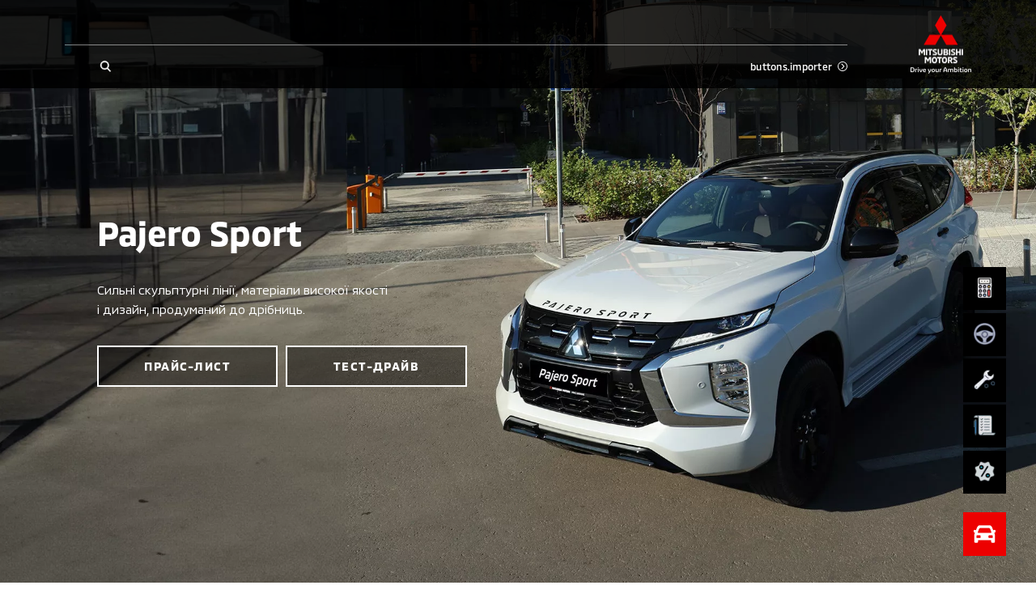

--- FILE ---
content_type: text/html; charset=utf-8
request_url: https://mitsubishi-motors.if.ua/pajero-sport/design
body_size: 30697
content:
<!doctype html>
<html data-n-head-ssr lang="uk" data-n-head="%7B%22lang%22:%7B%22ssr%22:%22uk%22%7D%7D">
    <head >
        <meta charset="utf-8">
        <meta name="viewport" content="width=device-width,initial-scale=1,maximum-scale=1,user-scalable=0">

        <!-- Pre-connected resources -->
        <link rel="preconnect" href="https://www.youtube.com/">
        <link rel="preconnect" href="https://www.google.com/">
        <link rel="preconnect" href="https://fonts.gstatic.com/">
        <link rel="preconnect" href="https://maps.googleapis.com/">
        <link rel="preconnect" href="https://cdn.jsdelivr.net/">
        <link rel="preconnect" href="https://cdn.scaleflex.it/">

        <title>Pajero Sport ▷ Купити в офіційному салоні Mitsubishi (Україна, Київ) </title><meta data-n-head="ssr" data-hid="charset" charset="utf-8"><meta data-n-head="ssr" data-hid="viewport" name="viewport" content="width=device-width, initial-scale=1.0, maximum-scale=1.0, user-scalable=0"><meta data-n-head="ssr" data-hid="mobile-web-app-capable" name="mobile-web-app-capable" content="yes"><meta data-n-head="ssr" data-hid="apple-mobile-web-app-title" name="apple-mobile-web-app-title" content="Mitsubishi Motors Ukraine"><meta data-n-head="ssr" data-hid="theme-color" name="theme-color" content="#ffffff"><meta data-n-head="ssr" data-hid="og:site_name" name="og:site_name" property="og:site_name" content="Mitsubishi Motors Ukraine"><meta data-n-head="ssr" data-hid="description" name="description" content="Mitsubishi Pajero Sport: ціни, технічні характеристики, комплектації. Спец. пропозиції від офіційного дилера &quot;Інтеравто-Полтава&quot; на розстрочку, кредит і лізинг. "><meta data-n-head="ssr" data-hid="og:locale" property="og:locale" content="uk"><meta data-n-head="ssr" data-hid="og:type" property="og:type" content="website"><meta data-n-head="ssr" data-hid="og:url" property="og:url" content="https://mitsubishi-motors.if.ua/pajero-sport/design"><meta data-n-head="ssr" data-hid="og:title" property="og:title" content="Pajero Sport ▷ Купити в офіційному салоні Mitsubishi (Україна, Київ) "><meta data-n-head="ssr" data-hid="og:description" property="og:description" content="Mitsubishi Pajero Sport: ціни, технічні характеристики, комплектації. Спец. пропозиції від офіційного дилера &quot;Інтеравто-Полтава&quot; на розстрочку, кредит і лізинг. "><meta data-n-head="ssr" data-hid="og:image" property="og:image" content="https://mitsubishi-motors.if.ua/images/og-image.png"><meta data-n-head="ssr" data-hid="robots" property="robots" content="index, follow"><link data-n-head="ssr" data-hid="shortcut-icon" rel="shortcut icon" href="/_nuxt/icons/icon_64x64.9dfc2d.png"><link data-n-head="ssr" data-hid="apple-touch-icon" rel="apple-touch-icon" href="/_nuxt/icons/icon_512x512.9dfc2d.png" sizes="512x512"><link data-n-head="ssr" rel="manifest" href="/_nuxt/manifest.c7d5d916.json" data-hid="manifest"><link data-n-head="ssr" rel="canonical" href="https://mitsubishi-motors.if.ua/pajero-sport/design"><script data-n-head="ssr" data-hid="gtm-script">window['dataLayer']=[];if(!window._gtm_init){window._gtm_init=1;(function(w,n,d,m,e,p){w[d]=(w[d]==1||n[d]=='yes'||n[d]==1||n[m]==1||(w[e]&&w[e][p]&&w[e][p]()))?1:0})(window,navigator,'doNotTrack','msDoNotTrack','external','msTrackingProtectionEnabled');(function(w,d,s,l,x,y){w[x]={};w._gtm_inject=function(i){if(w.doNotTrack||w[x][i])return;w[x][i]=1;w[l]=w[l]||[];w[l].push({'gtm.start':new Date().getTime(),event:'gtm.js'});var f=d.getElementsByTagName(s)[0],j=d.createElement(s);j.async=true;j.src='https://www.googletagmanager.com/gtm.js?id='+i;f.parentNode.insertBefore(j,f);}})(window,document,'script','dataLayer','_gtm_ids','_gtm_inject')};["GTM-TW26FQHT"].forEach(function(i){window._gtm_inject(i)})</script><script data-n-head="ssr" src="https://www.googletagmanager.com/gtag/js?id=G-6GFDY39W25"></script><script data-n-head="ssr" type="text/javascript" data-body="false">
  window.dataLayer = window.dataLayer || [];
  function gtag(){dataLayer.push(arguments);}
  gtag('js', new Date());

  gtag('config', 'G-6GFDY39W25');
</script><script data-n-head="ssr" data-hid="nuxt-jsonld-7a5c78ec" type="application/ld+json">[{"@context":"http://schema.org","@type":"Product","name":"Mitsubishi","image":["/auto_cars/6/b3983858f0f2e8fec3cfa157c452e4a6.png"],"brand":{"@type":"Thing","name":"Mitsubishi Pajero Sport"},"offers":{"@type":"AggregateOffer","lowPrice":1729000,"highPrice":2080000,"priceCurrency":"uah"},"aggregateRating":{"@type":"AggregateRating","ratingValue":"5","reviewCount":"1250"}},{"@context":"http://schema.org","@type":"Organization","brand":"Mitsubishi","sameAs":["https://www.facebook.com/profile.php?id=61567136222948","https://www.instagram.com/mitsubishi.if/"],"logo":"/images/logo-light.svg","telephone":"","name":"Mitsubishi","url":"https://mitsubishi-motors.if.ua","address":{"@type":"PostalAddress","addressLocality":"","postalCode":"","streetAddress":""},"email":"","contactPoint":[]}]</script><link rel="preload" href="/_nuxt/90c19a4.modern.js" as="script"><link rel="preload" href="/_nuxt/b32135f.modern.js" as="script"><link rel="preload" href="/_nuxt/b1ff0d8.modern.js" as="script"><link rel="preload" href="/_nuxt/ccdfe56.modern.js" as="script"><link rel="preload" href="/_nuxt/4e4706e.modern.js" as="script"><link rel="preload" href="/_nuxt/a3c145e.modern.js" as="script"><link rel="preload" href="/_nuxt/51a0721.modern.js" as="script"><link rel="preload" href="/_nuxt/320cf4e.modern.js" as="script"><link rel="preload" href="/_nuxt/b4dfabf.modern.js" as="script"><link rel="preload" href="/_nuxt/b86c56d.modern.js" as="script"><link rel="preload" href="/_nuxt/5472f9b.modern.js" as="script"><link rel="preload" href="/_nuxt/aa6047b.modern.js" as="script"><link rel="preload" href="/_nuxt/a7d83b0.modern.js" as="script"><link rel="preload" href="/_nuxt/577bc7c.modern.js" as="script"><link rel="preload" href="/_nuxt/23898aa.modern.js" as="script"><link rel="preload" href="/_nuxt/0538ee3.modern.js" as="script"><link rel="preload" href="/_nuxt/3f1f721.modern.js" as="script"><link rel="preload" href="/_nuxt/0a82fbe.modern.js" as="script"><style data-vue-ssr-id="622c85b8:0 1427a376:0 45af40d6:0 5052fe66:0 06abc3b4:0 3191d5ad:0 8b4ad838:0 537a01ff:0 4129ead0:0 4c436fb8:0 2f5f7dae:0 52325334:0 73ad39d8:0 6db19f82:0 290b504c:0 58fce4a8:0 f770b326:0 dfc345be:0 5158f5d5:0 1864dcd6:0 411e7852:0 b306aa50:0 6d8891d9:0 077a4fd0:0 44391924:0 198da2c0:0 181fae49:0 3007f730:0 54b33ea2:0 3a55042f:0 92c92492:0 079c552c:0 e9581528:0 d5e168c0:0 cddbf7ce:0 5f385c44:0 d9304756:0 a09d0046:0 631fe440:0 aa3da1aa:0 be4dabbc:0 f7f6453a:0 48e37bdc:0">@font-face{font-family:swiper-icons;src:url("data:application/font-woff;charset=utf-8;base64, [base64]//wADZ2x5ZgAAAywAAADMAAAD2MHtryVoZWFkAAABbAAAADAAAAA2E2+eoWhoZWEAAAGcAAAAHwAAACQC9gDzaG10eAAAAigAAAAZAAAArgJkABFsb2NhAAAC0AAAAFoAAABaFQAUGG1heHAAAAG8AAAAHwAAACAAcABAbmFtZQAAA/gAAAE5AAACXvFdBwlwb3N0AAAFNAAAAGIAAACE5s74hXjaY2BkYGAAYpf5Hu/j+W2+MnAzMYDAzaX6QjD6/4//Bxj5GA8AuRwMYGkAPywL13jaY2BkYGA88P8Agx4j+/8fQDYfA1AEBWgDAIB2BOoAeNpjYGRgYNBh4GdgYgABEMnIABJzYNADCQAACWgAsQB42mNgYfzCOIGBlYGB0YcxjYGBwR1Kf2WQZGhhYGBiYGVmgAFGBiQQkOaawtDAoMBQxXjg/wEGPcYDDA4wNUA2CCgwsAAAO4EL6gAAeNpj2M0gyAACqxgGNWBkZ2D4/wMA+xkDdgAAAHjaY2BgYGaAYBkGRgYQiAHyGMF8FgYHIM3DwMHABGQrMOgyWDLEM1T9/w8UBfEMgLzE////P/5//f/V/xv+r4eaAAeMbAxwIUYmIMHEgKYAYjUcsDAwsLKxc3BycfPw8jEQA/[base64]/uznmfPFBNODM2K7MTQ45YEAZqGP81AmGGcF3iPqOop0r1SPTaTbVkfUe4HXj97wYE+yNwWYxwWu4v1ugWHgo3S1XdZEVqWM7ET0cfnLGxWfkgR42o2PvWrDMBSFj/IHLaF0zKjRgdiVMwScNRAoWUoH78Y2icB/yIY09An6AH2Bdu/UB+yxopYshQiEvnvu0dURgDt8QeC8PDw7Fpji3fEA4z/PEJ6YOB5hKh4dj3EvXhxPqH/SKUY3rJ7srZ4FZnh1PMAtPhwP6fl2PMJMPDgeQ4rY8YT6Gzao0eAEA409DuggmTnFnOcSCiEiLMgxCiTI6Cq5DZUd3Qmp10vO0LaLTd2cjN4fOumlc7lUYbSQcZFkutRG7g6JKZKy0RmdLY680CDnEJ+UMkpFFe1RN7nxdVpXrC4aTtnaurOnYercZg2YVmLN/d/gczfEimrE/fs/bOuq29Zmn8tloORaXgZgGa78yO9/cnXm2BpaGvq25Dv9S4E9+5SIc9PqupJKhYFSSl47+Qcr1mYNAAAAeNptw0cKwkAAAMDZJA8Q7OUJvkLsPfZ6zFVERPy8qHh2YER+3i/BP83vIBLLySsoKimrqKqpa2hp6+jq6RsYGhmbmJqZSy0sraxtbO3sHRydnEMU4uR6yx7JJXveP7WrDycAAAAAAAH//wACeNpjYGRgYOABYhkgZgJCZgZNBkYGLQZtIJsFLMYAAAw3ALgAeNolizEKgDAQBCchRbC2sFER0YD6qVQiBCv/H9ezGI6Z5XBAw8CBK/m5iQQVauVbXLnOrMZv2oLdKFa8Pjuru2hJzGabmOSLzNMzvutpB3N42mNgZGBg4GKQYzBhYMxJLMlj4GBgAYow/P/PAJJhLM6sSoWKfWCAAwDAjgbRAAB42mNgYGBkAIIbCZo5IPrmUn0hGA0AO8EFTQAA") format("woff");font-weight:400;font-style:normal}:root{--swiper-theme-color:#007aff}.swiper-container{margin-left:auto;margin-right:auto;position:relative;overflow:hidden;list-style:none;padding:0;z-index:1}.swiper-container-vertical>.swiper-wrapper{flex-direction:column}.swiper-wrapper{position:relative;width:100%;height:100%;z-index:1;display:flex;transition-property:transform;box-sizing:content-box}.swiper-container-android .swiper-slide,.swiper-wrapper{transform:translateZ(0)}.swiper-container-multirow>.swiper-wrapper{flex-wrap:wrap}.swiper-container-multirow-column>.swiper-wrapper{flex-wrap:wrap;flex-direction:column}.swiper-container-free-mode>.swiper-wrapper{transition-timing-function:ease-out;margin:0 auto}.swiper-slide{flex-shrink:0;width:100%;height:100%;position:relative;transition-property:transform}.swiper-slide-invisible-blank{visibility:hidden}.swiper-container-autoheight,.swiper-container-autoheight .swiper-slide{height:auto}.swiper-container-autoheight .swiper-wrapper{align-items:flex-start;transition-property:transform,height}.swiper-container-3d{perspective:1200px}.swiper-container-3d .swiper-cube-shadow,.swiper-container-3d .swiper-slide,.swiper-container-3d .swiper-slide-shadow-bottom,.swiper-container-3d .swiper-slide-shadow-left,.swiper-container-3d .swiper-slide-shadow-right,.swiper-container-3d .swiper-slide-shadow-top,.swiper-container-3d .swiper-wrapper{transform-style:preserve-3d}.swiper-container-3d .swiper-slide-shadow-bottom,.swiper-container-3d .swiper-slide-shadow-left,.swiper-container-3d .swiper-slide-shadow-right,.swiper-container-3d .swiper-slide-shadow-top{position:absolute;left:0;top:0;width:100%;height:100%;pointer-events:none;z-index:10}.swiper-container-3d .swiper-slide-shadow-left{background-image:linear-gradient(270deg,rgba(0,0,0,.5),transparent)}.swiper-container-3d .swiper-slide-shadow-right{background-image:linear-gradient(90deg,rgba(0,0,0,.5),transparent)}.swiper-container-3d .swiper-slide-shadow-top{background-image:linear-gradient(0deg,rgba(0,0,0,.5),transparent)}.swiper-container-3d .swiper-slide-shadow-bottom{background-image:linear-gradient(180deg,rgba(0,0,0,.5),transparent)}.swiper-container-css-mode>.swiper-wrapper{overflow:auto;scrollbar-width:none;-ms-overflow-style:none}.swiper-container-css-mode>.swiper-wrapper::-webkit-scrollbar{display:none}.swiper-container-css-mode>.swiper-wrapper>.swiper-slide{scroll-snap-align:start start}.swiper-container-horizontal.swiper-container-css-mode>.swiper-wrapper{-ms-scroll-snap-type:x mandatory;scroll-snap-type:x mandatory}.swiper-container-vertical.swiper-container-css-mode>.swiper-wrapper{-ms-scroll-snap-type:y mandatory;scroll-snap-type:y mandatory}:root{--swiper-navigation-size:44px}.swiper-button-next,.swiper-button-prev{position:absolute;top:50%;width:27px;width:calc(var(--swiper-navigation-size)/44*27);height:44px;height:var(--swiper-navigation-size);margin-top:-22px;margin-top:calc(var(--swiper-navigation-size)*-1/2);z-index:10;cursor:pointer;display:flex;align-items:center;justify-content:center;color:var(--swiper-theme-color);color:var(--swiper-navigation-color,var(--swiper-theme-color))}.swiper-button-next.swiper-button-disabled,.swiper-button-prev.swiper-button-disabled{opacity:.35;cursor:auto;pointer-events:none}.swiper-button-next:after,.swiper-button-prev:after{font-family:swiper-icons;font-size:44px;font-size:var(--swiper-navigation-size);text-transform:none!important;letter-spacing:0;text-transform:none;font-feature-settings:normal,;font-variant:normal;line-height:1}.swiper-button-prev,.swiper-container-rtl .swiper-button-next{left:10px;right:auto}.swiper-button-prev:after,.swiper-container-rtl .swiper-button-next:after{content:"prev"}.swiper-button-next,.swiper-container-rtl .swiper-button-prev{right:10px;left:auto}.swiper-button-next:after,.swiper-container-rtl .swiper-button-prev:after{content:"next"}.swiper-button-next.swiper-button-white,.swiper-button-prev.swiper-button-white{--swiper-navigation-color:#fff}.swiper-button-next.swiper-button-black,.swiper-button-prev.swiper-button-black{--swiper-navigation-color:#000}.swiper-button-lock{display:none}.swiper-pagination{position:absolute;text-align:center;transition:opacity .3s;transform:translateZ(0);z-index:10}.swiper-pagination.swiper-pagination-hidden{opacity:0}.swiper-container-horizontal>.swiper-pagination-bullets,.swiper-pagination-custom,.swiper-pagination-fraction{bottom:10px;left:0;width:100%}.swiper-pagination-bullets-dynamic{overflow:hidden;font-size:0}.swiper-pagination-bullets-dynamic .swiper-pagination-bullet{transform:scale(.33);position:relative}.swiper-pagination-bullets-dynamic .swiper-pagination-bullet-active,.swiper-pagination-bullets-dynamic .swiper-pagination-bullet-active-main{transform:scale(1)}.swiper-pagination-bullets-dynamic .swiper-pagination-bullet-active-prev{transform:scale(.66)}.swiper-pagination-bullets-dynamic .swiper-pagination-bullet-active-prev-prev{transform:scale(.33)}.swiper-pagination-bullets-dynamic .swiper-pagination-bullet-active-next{transform:scale(.66)}.swiper-pagination-bullets-dynamic .swiper-pagination-bullet-active-next-next{transform:scale(.33)}.swiper-pagination-bullet{width:8px;height:8px;display:inline-block;border-radius:50%;background:#000;opacity:.2}button.swiper-pagination-bullet{border:none;margin:0;padding:0;box-shadow:none;-webkit-appearance:none;-moz-appearance:none;appearance:none}.swiper-pagination-clickable .swiper-pagination-bullet{cursor:pointer}.swiper-pagination-bullet-active{opacity:1;background:var(--swiper-theme-color);background:var(--swiper-pagination-color,var(--swiper-theme-color))}.swiper-container-vertical>.swiper-pagination-bullets{right:10px;top:50%;transform:translate3d(0,-50%,0)}.swiper-container-vertical>.swiper-pagination-bullets .swiper-pagination-bullet{margin:6px 0;display:block}.swiper-container-vertical>.swiper-pagination-bullets.swiper-pagination-bullets-dynamic{top:50%;transform:translateY(-50%);width:8px}.swiper-container-vertical>.swiper-pagination-bullets.swiper-pagination-bullets-dynamic .swiper-pagination-bullet{display:inline-block;transition:transform .2s,top .2s}.swiper-container-horizontal>.swiper-pagination-bullets .swiper-pagination-bullet{margin:0 4px}.swiper-container-horizontal>.swiper-pagination-bullets.swiper-pagination-bullets-dynamic{left:50%;transform:translateX(-50%);white-space:nowrap}.swiper-container-horizontal>.swiper-pagination-bullets.swiper-pagination-bullets-dynamic .swiper-pagination-bullet{transition:transform .2s,left .2s}.swiper-container-horizontal.swiper-container-rtl>.swiper-pagination-bullets-dynamic .swiper-pagination-bullet{transition:transform .2s,right .2s}.swiper-pagination-progressbar{background:rgba(0,0,0,.25);position:absolute}.swiper-pagination-progressbar .swiper-pagination-progressbar-fill{background:var(--swiper-theme-color);background:var(--swiper-pagination-color,var(--swiper-theme-color));position:absolute;left:0;top:0;width:100%;height:100%;transform:scale(0);transform-origin:left top}.swiper-container-rtl .swiper-pagination-progressbar .swiper-pagination-progressbar-fill{transform-origin:right top}.swiper-container-horizontal>.swiper-pagination-progressbar,.swiper-container-vertical>.swiper-pagination-progressbar.swiper-pagination-progressbar-opposite{width:100%;height:4px;left:0;top:0}.swiper-container-horizontal>.swiper-pagination-progressbar.swiper-pagination-progressbar-opposite,.swiper-container-vertical>.swiper-pagination-progressbar{width:4px;height:100%;left:0;top:0}.swiper-pagination-white{--swiper-pagination-color:#fff}.swiper-pagination-black{--swiper-pagination-color:#000}.swiper-pagination-lock{display:none}.swiper-scrollbar{border-radius:10px;position:relative;-ms-touch-action:none;background:rgba(0,0,0,.1)}.swiper-container-horizontal>.swiper-scrollbar{position:absolute;left:1%;bottom:3px;z-index:50;height:5px;width:98%}.swiper-container-vertical>.swiper-scrollbar{position:absolute;right:3px;top:1%;z-index:50;width:5px;height:98%}.swiper-scrollbar-drag{height:100%;width:100%;position:relative;background:rgba(0,0,0,.5);border-radius:10px;left:0;top:0}.swiper-scrollbar-cursor-drag{cursor:move}.swiper-scrollbar-lock{display:none}.swiper-zoom-container{width:100%;height:100%;display:flex;justify-content:center;align-items:center;text-align:center}.swiper-zoom-container>canvas,.swiper-zoom-container>img,.swiper-zoom-container>svg{max-width:100%;max-height:100%;-o-object-fit:contain;object-fit:contain}.swiper-slide-zoomed{cursor:move}.swiper-lazy-preloader{width:42px;height:42px;position:absolute;left:50%;top:50%;margin-left:-21px;margin-top:-21px;z-index:10;transform-origin:50%;animation:swiper-preloader-spin 1s linear infinite;box-sizing:border-box;border-left:4px solid var(--swiper-theme-color);border-bottom:4px solid var(--swiper-theme-color);border-right:4px solid var(--swiper-theme-color);border:4px solid var(--swiper-preloader-color,var(--swiper-theme-color));border-radius:50%;border-top:4px solid transparent}.swiper-lazy-preloader-white{--swiper-preloader-color:#fff}.swiper-lazy-preloader-black{--swiper-preloader-color:#000}@keyframes swiper-preloader-spin{to{transform:rotate(1turn)}}.swiper-container .swiper-notification{position:absolute;left:0;top:0;pointer-events:none;opacity:0;z-index:-1000}.swiper-container-fade.swiper-container-free-mode .swiper-slide{transition-timing-function:ease-out}.swiper-container-fade .swiper-slide{pointer-events:none;transition-property:opacity}.swiper-container-fade .swiper-slide .swiper-slide{pointer-events:none}.swiper-container-fade .swiper-slide-active,.swiper-container-fade .swiper-slide-active .swiper-slide-active{pointer-events:auto}.swiper-container-cube{overflow:visible}.swiper-container-cube .swiper-slide{pointer-events:none;backface-visibility:hidden;z-index:1;visibility:hidden;transform-origin:0 0;width:100%;height:100%}.swiper-container-cube .swiper-slide .swiper-slide{pointer-events:none}.swiper-container-cube.swiper-container-rtl .swiper-slide{transform-origin:100% 0}.swiper-container-cube .swiper-slide-active,.swiper-container-cube .swiper-slide-active .swiper-slide-active{pointer-events:auto}.swiper-container-cube .swiper-slide-active,.swiper-container-cube .swiper-slide-next,.swiper-container-cube .swiper-slide-next+.swiper-slide,.swiper-container-cube .swiper-slide-prev{pointer-events:auto;visibility:visible}.swiper-container-cube .swiper-slide-shadow-bottom,.swiper-container-cube .swiper-slide-shadow-left,.swiper-container-cube .swiper-slide-shadow-right,.swiper-container-cube .swiper-slide-shadow-top{z-index:0;backface-visibility:hidden}.swiper-container-cube .swiper-cube-shadow{position:absolute;left:0;bottom:0;width:100%;height:100%;opacity:.6;z-index:0}.swiper-container-cube .swiper-cube-shadow:before{content:"";background:#000;position:absolute;left:0;top:0;bottom:0;right:0;filter:blur(50px)}.swiper-container-flip{overflow:visible}.swiper-container-flip .swiper-slide{pointer-events:none;backface-visibility:hidden;z-index:1}.swiper-container-flip .swiper-slide .swiper-slide{pointer-events:none}.swiper-container-flip .swiper-slide-active,.swiper-container-flip .swiper-slide-active .swiper-slide-active{pointer-events:auto}.swiper-container-flip .swiper-slide-shadow-bottom,.swiper-container-flip .swiper-slide-shadow-left,.swiper-container-flip .swiper-slide-shadow-right,.swiper-container-flip .swiper-slide-shadow-top{z-index:0;backface-visibility:hidden}
._reset-styles{padding:0;font-family:inherit;font-size:100%;text-decoration:none;border:0;background:unset}._stretch{position:absolute;top:0;right:0;left:0;bottom:0;width:100%;height:100%}._fit{-o-object-fit:cover;object-fit:cover;-o-object-position:center;object-position:center}._centered-content{display:flex;align-items:center;justify-content:center}
*,:after,:before{box-sizing:border-box;-webkit-text-size-adjust:none}:active,:focus,:hover{outline:0!important}body{margin:0;font-family:"MMC",sans-serif,-apple-system,LandRoverWeb,"Segoe UI",Roboto,"Helvetica Neue",Arial,"Noto Sans","Apple Color Emoji","Segoe UI Emoji","Segoe UI Symbol","Noto Color Emoji";position:relative;overflow-x:hidden;font-size:3.7333333333vw;font-weight:400;line-height:1.2;background-color:#fff;font-size-adjust:none;-webkit-tap-highlight-color:rgba(0,0,0,0);overflow-anchor:none}@media(min-width:760px){body{font-size:2.1052631579vw}}@media(min-width:1200px){body{font-size:1.1979166667vw}}h1,h2,h3,h4,h5,h6{margin-top:0;margin-bottom:0}blockquote{margin:0;padding:0}p{margin-top:0;margin-bottom:0}svg{width:100%;height:100%}ol,ul{margin-top:0;padding:0}ol,ol ol,ol ul,ul,ul ol,ul ul{margin-bottom:0}b,strong{font-weight:bolder}small{font-size:80%}button,input,optgroup,select,textarea{margin:0;font-family:inherit;font-size:inherit;line-height:inherit}input,textarea{outline:none;border-radius:0}button{outline:none!important;background:none;border:none;padding:0;cursor:pointer}form :-webkit-autofill,form :-webkit-autofill:active,form :-webkit-autofill:focus,form :-webkit-autofill:hover{background-color:hsla(0,0%,100%,0)!important;-webkit-text-fill-color:#000!important;color:#000!important;-webkit-transition:background-color 1000000s cubic-bezier(.4,0,1,1) 0s;transition:background-color 1000000s cubic-bezier(.4,0,1,1) 0s}@font-face{font-family:"MMC";src:url(/fonts/MMC-Regular.woff) format("woff");font-weight:400;font-style:normal;font-display:swap}@font-face{font-family:"MMC";src:url(/fonts/MMC-Medium.woff) format("woff");font-weight:500;font-style:normal;font-display:swap}@font-face{font-family:"MMC";src:url(/fonts/MMC-Bold.woff) format("woff");font-weight:700;font-style:normal;font-display:swap}@font-face{font-family:"MMC OFFICE";src:url(/fonts/MMC-Regular.woff) format("woff");font-weight:400;font-style:normal;font-display:swap}@font-face{font-family:"MMC OFFICE";src:url(/fonts/MMC-Medium.woff) format("woff");font-weight:500;font-style:normal;font-display:swap}@font-face{font-family:"MMC OFFICE";src:url(/fonts/MMC-Bold.woff) format("woff");font-weight:700;font-style:normal;font-display:swap}html{height:100%}.-overflowed{height:100%;overflow:hidden}#__nuxt{max-width:100%;min-height:100%}.lazyload:not(.-no-anim),.lazyloading:not(.-no-anim){opacity:0}.lazyloaded:not(.-no-anim){opacity:1;transition:opacity .3s ease}.fade-enter-active,.fade-leave-active{transition:opacity .3s}.fade-enter,.fade-leave-to{opacity:0}.swiper-pagination{left:0;width:100%}.swiper-pagination .swiper-pagination-bullet{margin:0 1.0666666667vw;background-color:currentColor;opacity:.4}@media(min-width:760px){.swiper-pagination .swiper-pagination-bullet{margin:0 .5263157895vw}}@media(min-width:1200px){.swiper-pagination .swiper-pagination-bullet{margin:0 .2083333333vw}}.swiper-pagination .swiper-pagination-bullet-active{opacity:1}.plyr{height:100%;width:100%}.embed-wrapper .plyr__poster,.video-wrapper .plyr__poster{background-size:cover}.pac-container{z-index:1051;padding:3.2vw;border:.5333333333vw solid #000;border-top:none;background-color:#fff;box-shadow:none}@media(min-width:760px){.pac-container{padding:1.9736842105vw;border-width:.2631578947vw}}@media(min-width:1200px){.pac-container{padding:1.0416666667vw;border-width:.15625vw}}.pac-container:after{display:none}.pac-container .pac-item,.pac-container .pac-item-query{padding:0;font-size:3.7333333333vw;font-weight:400;line-height:1.6;border:none;letter-spacing:.02em}@media(min-width:760px){.pac-container .pac-item,.pac-container .pac-item-query{font-size:2.3684210526vw}}@media(min-width:1200px){.pac-container .pac-item,.pac-container .pac-item-query{font-size:1.0416666667vw;line-height:1.75}}.pac-container .pac-item:not(:last-of-type){margin-bottom:4vw}@media(min-width:760px){.pac-container .pac-item:not(:last-of-type){margin-bottom:1.9736842105vw}}@media(min-width:1200px){.pac-container .pac-item:not(:last-of-type){margin-bottom:.78125vw}}.pac-container .pac-item-query{padding-right:.8vw}@media(min-width:760px){.pac-container .pac-item-query{padding-right:.3947368421vw}}@media(min-width:1200px){.pac-container .pac-item-query{padding-right:.15625vw}}.pac-container .pac-icon{display:none}.ps__rail-y{width:2.6666666667vw!important;opacity:1!important;background-color:#e3e5e6!important;border-radius:0!important}@media(min-width:760px){.ps__rail-y{width:1.3157894737vw!important}}@media(min-width:1200px){.ps__rail-y{width:.5208333333vw!important}}.ps__thumb-y{right:0!important;width:2.6666666667vw!important;opacity:1!important;background-color:#bfc2c4;border-radius:0!important}@media(min-width:760px){.ps__thumb-y{width:1.3157894737vw!important}}@media(min-width:1200px){.ps__thumb-y{width:.5208333333vw!important}}
main:not(.error-views):not(.accessory):not(.all-accessories){min-height:100vh}.default .page-content>:not(:only-child):not(:empty):first-child,.default .section{margin-top:21.3333333333vw}@media(min-width:760px){.default .page-content>:not(:only-child):not(:empty):first-child,.default .section{margin-top:13.1578947368vw}}@media(min-width:1200px){.default .page-content>:not(:only-child):not(:empty):first-child,.default .section{margin-top:7.8125vw}}.section.block-page-description .page-content>:not(:only-child):not(:empty):first-child{margin-top:0}@media(max-width:759.98px){.default .section{position:relative}.default .section:not(:last-of-type):after{position:absolute;bottom:-10.6666666667vw;right:4vw;left:4vw;border-bottom:.2666666667vw solid #bfc2c4;content:""}}@media(max-width:759.98px){.default.credit .section{position:relative}.default.credit .section:not(.block-credit-catalog):after{position:absolute;bottom:-10.6666666667vw;right:4vw;left:4vw;border-bottom:.2666666667vw solid #bfc2c4;content:""}}.default.-indent{padding-top:20vw}@media(min-width:760px){.default.-indent{padding-top:9.8684210526vw}}@media(min-width:1200px){.default.-indent{padding-top:6.25vw}}.default.-indent.-dealer{padding-top:24vw}@media(min-width:760px){.default.-indent.-dealer{padding-top:10.5263157895vw}}@media(min-width:1200px){.default.-indent.-dealer{padding-top:8.5416666667vw}}.default.-indent.-dealer.-sub-indent{padding-top:32vw}@media(min-width:760px){.default.-indent.-dealer.-sub-indent{padding-top:15.7894736842vw}}@media(min-width:1200px){.default.-indent.-dealer.-sub-indent{padding-top:11.6666666667vw}}.default.-sub-indent{padding-top:32vw}@media(min-width:760px){.default.-sub-indent{padding-top:15.7894736842vw}}@media(min-width:1200px){.default.-sub-indent{padding-top:9.375vw}}.default.-indent.-tradein-indent{padding-top:32vw}@media(min-width:760px){.default.-indent.-tradein-indent{padding-top:15.7894736842vw}}@media(min-width:1200px){.default.-indent.-tradein-indent{padding-top:12.7604166667vw}}.default.-indent.accessory,.default.-indent.car-accessories{padding-top:32vw}@media(min-width:760px){.default.-indent.accessory,.default.-indent.car-accessories{padding-top:15.7894736842vw}}@media(min-width:1200px){.default.-indent.accessory,.default.-indent.car-accessories{padding-top:10.9375vw}}.footer{margin-top:32vw}@media(min-width:760px){.footer{margin-top:19.7368421053vw}}@media(min-width:1200px){.footer{margin-top:10.4166666667vw}}.breadcrumbs{margin-top:5.3333333333vw}@media(min-width:760px){.breadcrumbs{margin-top:3.9473684211vw}}@media(min-width:1200px){.breadcrumbs{margin-top:2.0833333333vw}}.page-title{padding:0 4vw;margin-top:5.3333333333vw;text-align:center}@media(min-width:760px){.page-title{margin-top:3.9473684211vw}}@media(min-width:1200px){.page-title{max-width:81.25vw;padding:0;margin:2.0833333333vw auto 0}}.section.block-share{margin-top:16vw}@media(min-width:760px){.section.block-share{margin-top:7.8947368421vw}}@media(min-width:1200px){.section.block-share{margin-top:4.6875vw}}.section.block-share:after{display:none}@media(min-width:1200px){.block-select.section+.page-content+.page-content+.page-content+.section,.block-select.section+.page-content+.page-content+.section,.block-select.section+.page-content+.section,.block-select.section+.section,.section+.block-select.section,.section+.page-content+.block-select.section,.section+.page-content+.page-content+.block-select.section,.section+.page-content+.page-content+.page-content+.block-select.section{margin-top:0}}.section.block-news-catalog{margin-top:16vw}@media(min-width:760px){.section.block-news-catalog{margin-top:7.8947368421vw}}@media(min-width:1200px){.section.block-news-catalog{margin-top:4.1666666667vw}}.default .block-posts-categories{margin-top:16vw}@media(min-width:760px){.default .block-posts-categories{margin-top:7.8947368421vw}}@media(min-width:1200px){.default .block-posts-categories{margin-top:4.1666666667vw}}.default .block-posts-categories+.block-news-catalog{margin-top:8vw}@media(min-width:760px){.default .block-posts-categories+.block-news-catalog{margin-top:3.9473684211vw}}@media(min-width:1200px){.default .block-posts-categories+.block-news-catalog{margin-top:4.1666666667vw}}.section.block-contacts:first-of-type{margin-top:16vw}@media(min-width:760px){.section.block-contacts:first-of-type{margin-top:7.8947368421vw}}@media(min-width:1200px){.section.block-contacts:first-of-type{margin-top:4.1666666667vw}}.all-cars .section.block-model-catalog{margin-top:10.6666666667vw}@media(min-width:760px){.all-cars .section.block-model-catalog{margin-top:5.2631578947vw}}@media(min-width:1200px){.all-cars .section.block-model-catalog{margin-top:4.1666666667vw}}.default .block-product{margin-top:8vw}@media(min-width:760px){.default .block-product{margin-top:6.5789473684vw}}@media(min-width:1200px){.default .block-product{margin-top:5.2083333333vw}}.default.car-accessories .section:first-of-type{margin-top:16vw}@media(min-width:760px){.default.car-accessories .section:first-of-type{margin-top:7.8947368421vw}}@media(min-width:1200px){.default.car-accessories .section:first-of-type{margin-top:4.1666666667vw}}@media(max-width:759.98px){.default.car-accessories .section{position:relative}.default.car-accessories .section:after{position:absolute;bottom:-10.6666666667vw;right:4vw;left:4vw;border-bottom:.2666666667vw solid #bfc2c4;content:""}}.default.car-accessories .section.block-accessories-catalog:after{display:none}.section.block-accessories{margin-top:18.6666666667vw}@media(min-width:760px){.section.block-accessories{margin-top:10.5263157895vw}}@media(min-width:1200px){.section.block-accessories{margin-top:5.2083333333vw}}@media(min-width:1200px){.default .page-content>:not(.section){max-width:62.5vw}}@media(min-width:1200px){.block-page-description .page-content>:not(.section),.default-wide .page-content>:not(.section),.new .page-content>:not(.section),.share .page-content>:not(.section){max-width:81.25vw}}.block-page-description .page-content>a,.block-page-description .page-content>blockquote,.block-page-description .page-content>div:not(.section),.block-page-description .page-content>div:not(.section)>a,.block-page-description .page-content>div:not(.section)>blockquote,.block-page-description .page-content>div:not(.section)>div:not(.section),.block-page-description .page-content>div:not(.section)>ol,.block-page-description .page-content>div:not(.section)>p,.block-page-description .page-content>div:not(.section)>ul,.block-page-description .page-content>ol,.block-page-description .page-content>p,.block-page-description .page-content>ul{font-size:3.2vw;line-height:1.4;color:#686d71}@media(min-width:760px){.block-page-description .page-content>a,.block-page-description .page-content>blockquote,.block-page-description .page-content>div:not(.section),.block-page-description .page-content>div:not(.section)>a,.block-page-description .page-content>div:not(.section)>blockquote,.block-page-description .page-content>div:not(.section)>div:not(.section),.block-page-description .page-content>div:not(.section)>ol,.block-page-description .page-content>div:not(.section)>p,.block-page-description .page-content>div:not(.section)>ul,.block-page-description .page-content>ol,.block-page-description .page-content>p,.block-page-description .page-content>ul{font-size:1.8421052632vw}}@media(min-width:1200px){.block-page-description .page-content>a,.block-page-description .page-content>blockquote,.block-page-description .page-content>div:not(.section),.block-page-description .page-content>div:not(.section)>a,.block-page-description .page-content>div:not(.section)>blockquote,.block-page-description .page-content>div:not(.section)>div:not(.section),.block-page-description .page-content>div:not(.section)>ol,.block-page-description .page-content>div:not(.section)>p,.block-page-description .page-content>div:not(.section)>ul,.block-page-description .page-content>ol,.block-page-description .page-content>p,.block-page-description .page-content>ul{font-size:.7291666667vw}}.block-page-description .page-content>blockquote,.block-page-description .page-content>div:not(.section),.block-page-description .page-content>div:not(.section)>blockquote,.block-page-description .page-content>div:not(.section)>div:not(.section),.block-page-description .page-content>div:not(.section)>iframe,.block-page-description .page-content>div:not(.section)>img,.block-page-description .page-content>div:not(.section)>ol,.block-page-description .page-content>div:not(.section)>p,.block-page-description .page-content>div:not(.section)>table,.block-page-description .page-content>div:not(.section)>ul,.block-page-description .page-content>iframe,.block-page-description .page-content>img,.block-page-description .page-content>ol,.block-page-description .page-content>p,.block-page-description .page-content>table,.block-page-description .page-content>ul{margin-top:4vw}@media(min-width:760px){.block-page-description .page-content>blockquote,.block-page-description .page-content>div:not(.section),.block-page-description .page-content>div:not(.section)>blockquote,.block-page-description .page-content>div:not(.section)>div:not(.section),.block-page-description .page-content>div:not(.section)>iframe,.block-page-description .page-content>div:not(.section)>img,.block-page-description .page-content>div:not(.section)>ol,.block-page-description .page-content>div:not(.section)>p,.block-page-description .page-content>div:not(.section)>table,.block-page-description .page-content>div:not(.section)>ul,.block-page-description .page-content>iframe,.block-page-description .page-content>img,.block-page-description .page-content>ol,.block-page-description .page-content>p,.block-page-description .page-content>table,.block-page-description .page-content>ul{margin-top:1.9736842105vw}}@media(min-width:1200px){.block-page-description .page-content>blockquote,.block-page-description .page-content>div:not(.section),.block-page-description .page-content>div:not(.section)>blockquote,.block-page-description .page-content>div:not(.section)>div:not(.section),.block-page-description .page-content>div:not(.section)>iframe,.block-page-description .page-content>div:not(.section)>img,.block-page-description .page-content>div:not(.section)>ol,.block-page-description .page-content>div:not(.section)>p,.block-page-description .page-content>div:not(.section)>table,.block-page-description .page-content>div:not(.section)>ul,.block-page-description .page-content>iframe,.block-page-description .page-content>img,.block-page-description .page-content>ol,.block-page-description .page-content>p,.block-page-description .page-content>table,.block-page-description .page-content>ul{margin-top:1.0416666667vw}}.table-wrapper{max-width:100%;overflow:auto}.page-content>:not(.section){border-top:.1px solid transparent;margin-right:4vw;margin-left:4vw}@media(min-width:1200px){.page-content>:not(.section){margin-right:auto;margin-left:auto}}.page-content>a,.page-content>blockquote,.page-content>div:not(.section),.page-content>div:not(.section)>a,.page-content>div:not(.section)>blockquote,.page-content>div:not(.section)>div:not(.section),.page-content>div:not(.section)>ol,.page-content>div:not(.section)>p,.page-content>div:not(.section)>ul,.page-content>ol,.page-content>p,.page-content>ul{font-size:3.7333333333vw;line-height:1.65}@media(min-width:760px){.page-content>a,.page-content>blockquote,.page-content>div:not(.section),.page-content>div:not(.section)>a,.page-content>div:not(.section)>blockquote,.page-content>div:not(.section)>div:not(.section),.page-content>div:not(.section)>ol,.page-content>div:not(.section)>p,.page-content>div:not(.section)>ul,.page-content>ol,.page-content>p,.page-content>ul{font-size:2.1052631579vw}}@media(min-width:1200px){.page-content>a,.page-content>blockquote,.page-content>div:not(.section),.page-content>div:not(.section)>a,.page-content>div:not(.section)>blockquote,.page-content>div:not(.section)>div:not(.section),.page-content>div:not(.section)>ol,.page-content>div:not(.section)>p,.page-content>div:not(.section)>ul,.page-content>ol,.page-content>p,.page-content>ul{font-size:1.1979166667vw;line-height:1.7}}.page-content>blockquote,.page-content>div:not(.section),.page-content>div:not(.section)>blockquote,.page-content>div:not(.section)>div:not(.section),.page-content>div:not(.section)>iframe,.page-content>div:not(.section)>img,.page-content>div:not(.section)>ol,.page-content>div:not(.section)>p:not(:empty),.page-content>div:not(.section)>table,.page-content>div:not(.section)>ul,.page-content>iframe,.page-content>img,.page-content>ol,.page-content>p:not(:empty),.page-content>table,.page-content>ul{margin-top:6.6666666667vw}@media(min-width:760px){.page-content>blockquote,.page-content>div:not(.section),.page-content>div:not(.section)>blockquote,.page-content>div:not(.section)>div:not(.section),.page-content>div:not(.section)>iframe,.page-content>div:not(.section)>img,.page-content>div:not(.section)>ol,.page-content>div:not(.section)>p:not(:empty),.page-content>div:not(.section)>table,.page-content>div:not(.section)>ul,.page-content>iframe,.page-content>img,.page-content>ol,.page-content>p:not(:empty),.page-content>table,.page-content>ul{margin-top:3.2894736842vw}}@media(min-width:1200px){.page-content>blockquote,.page-content>div:not(.section),.page-content>div:not(.section)>blockquote,.page-content>div:not(.section)>div:not(.section),.page-content>div:not(.section)>iframe,.page-content>div:not(.section)>img,.page-content>div:not(.section)>ol,.page-content>div:not(.section)>p:not(:empty),.page-content>div:not(.section)>table,.page-content>div:not(.section)>ul,.page-content>iframe,.page-content>img,.page-content>ol,.page-content>p:not(:empty),.page-content>table,.page-content>ul{margin-top:1.5625vw}}.page-content>div:not(.section)>div:not(.section) iframe,.page-content>div:not(.section)>div:not(.section) img,.page-content>div:not(.section)>p iframe,.page-content>div:not(.section)>p img,.page-content>div:not(.section) iframe,.page-content>div:not(.section) img,.page-content>p iframe,.page-content>p img{width:100%}@media(min-width:1200px){.page-content>div:not(.section)>div:not(.section) iframe,.page-content>div:not(.section)>div:not(.section) img,.page-content>div:not(.section)>p iframe,.page-content>div:not(.section)>p img,.page-content>div:not(.section) iframe,.page-content>div:not(.section) img,.page-content>p iframe,.page-content>p img{width:77%}}.page-content>div:not(.section)>div:not(.section) iframe,.page-content>div:not(.section)>p iframe,.page-content>div:not(.section) iframe,.page-content>p iframe{height:52vw}@media(min-width:1200px){.page-content>div:not(.section)>div:not(.section) iframe,.page-content>div:not(.section)>p iframe,.page-content>div:not(.section) iframe,.page-content>p iframe{height:35vw}}.page-content>blockquote,.page-content>div:not(.section)>blockquote{position:relative;padding-left:17.3333333333vw;background-image:url("data:image/svg+xml;charset=utf-8,%3Csvg xmlns='http://www.w3.org/2000/svg' viewBox='0 0 40 34'%3E%3Cpath data-name='Path 1706' d='M22.857 0v17h11.429a11.394 11.394 0 01-11.429 11.333V34A17.091 17.091 0 0040 17V0z'/%3E%3Cpath data-name='Path 1707' d='M0 17h11.429A11.394 11.394 0 010 28.333V34a17.091 17.091 0 0017.143-17V0H0z'/%3E%3C/svg%3E");background-size:6.9333333333vw 5.3333333333vw;background-repeat:no-repeat;background-position:4vw 1.3333333333vw}@media(min-width:760px){.page-content>blockquote,.page-content>div:not(.section)>blockquote{padding-left:10.5263157895vw;background-size:3.4210526316vw 2.6315789474vw;background-position:3.9473684211vw 1.3157894737vw}}@media(min-width:1200px){.page-content>blockquote,.page-content>div:not(.section)>blockquote{padding-left:4.1666666667vw;background-size:2.0833333333vw 1.7708333333vw;background-position:0 .5208333333vw}}.page-content>.table-wrapper table,.page-content>div:not(.section)>.table-wrapper table{border-collapse:collapse}.page-content>.table-wrapper table th,.page-content>div:not(.section)>.table-wrapper table th{font-weight:400;background-color:#e3e5e6}.page-content>.table-wrapper table td,.page-content>div:not(.section)>.table-wrapper table td{color:#686d71}.page-content>.table-wrapper table td,.page-content>.table-wrapper table th,.page-content>div:not(.section)>.table-wrapper table td,.page-content>div:not(.section)>.table-wrapper table th{min-width:40vw;padding:2.6666666667vw 4vw;font-size:3.2vw;line-height:1.5;border:.2666666667vw solid #000}@media(min-width:760px){.page-content>.table-wrapper table td,.page-content>.table-wrapper table th,.page-content>div:not(.section)>.table-wrapper table td,.page-content>div:not(.section)>.table-wrapper table th{min-width:26.3157894737vw;padding:1.9736842105vw 3.2894736842vw;font-size:1.8421052632vw;border-width:.1315789474vw}}@media(min-width:1200px){.page-content>.table-wrapper table td,.page-content>.table-wrapper table th,.page-content>div:not(.section)>.table-wrapper table td,.page-content>div:not(.section)>.table-wrapper table th{min-width:13.0208333333vw;padding:.78125vw 1.3020833333vw;font-size:.9895833333vw;border-width:.0520833333vw}}.page-content>div:not(.section)>ol,.page-content>div:not(.section)>ul,.page-content>ol,.page-content>ul{list-style-position:inside}.page-content>div:not(.section)>ol li:not(:last-of-type),.page-content>div:not(.section)>ul li:not(:last-of-type),.page-content>ol li:not(:last-of-type),.page-content>ul li:not(:last-of-type){margin-bottom:2.6666666667vw}@media(min-width:760px){.page-content>div:not(.section)>ol li:not(:last-of-type),.page-content>div:not(.section)>ul li:not(:last-of-type),.page-content>ol li:not(:last-of-type),.page-content>ul li:not(:last-of-type){margin-bottom:1.9736842105vw}}@media(min-width:1200px){.page-content>div:not(.section)>ol li:not(:last-of-type),.page-content>div:not(.section)>ul li:not(:last-of-type),.page-content>ol li:not(:last-of-type),.page-content>ul li:not(:last-of-type){margin-bottom:1.0416666667vw}}.page-content>* a,.page-content>a,.page-content>div:not(.section)>* a,.page-content>div:not(.section)>a{color:inherit;transition:color .3s}.page-content>* a:active,.page-content>* a:focus,.page-content>* a:hover,.page-content>a:active,.page-content>a:focus,.page-content>a:hover,.page-content>div:not(.section)>* a:active,.page-content>div:not(.section)>* a:focus,.page-content>div:not(.section)>* a:hover,.page-content>div:not(.section)>a:active,.page-content>div:not(.section)>a:focus,.page-content>div:not(.section)>a:hover{color:#ed0000}.page-content>* a.editor-button-link,.page-content>* a[download]:not(.link),.page-content>a.editor-button-link,.page-content>a[download]:not(.link),.page-content>div:not(.section)>* a.editor-button-link,.page-content>div:not(.section)>* a[download]:not(.link),.page-content>div:not(.section)>a.editor-button-link,.page-content>div:not(.section)>a[download]:not(.link){display:inline-block;max-width:100%;overflow:hidden;padding:3.8666666667vw 2.6666666667vw;font-size:3.4666666667vw;font-weight:700;line-height:1.2;color:#fff;text-transform:uppercase;text-align:center;text-decoration:none;white-space:nowrap;text-overflow:ellipsis;background-size:400% 400%;background-position:0 50%;transition:color .3s ease-in-out,background-position .3s ease-in-out,border-color .3s ease-in-out;background-color:#ed0000;background-image:linear-gradient(-60deg,#000 50%,#ed0000 0)}@media(min-width:760px){.page-content>* a.editor-button-link,.page-content>* a[download]:not(.link),.page-content>a.editor-button-link,.page-content>a[download]:not(.link),.page-content>div:not(.section)>* a.editor-button-link,.page-content>div:not(.section)>* a[download]:not(.link),.page-content>div:not(.section)>a.editor-button-link,.page-content>div:not(.section)>a[download]:not(.link){padding:1.9736842105vw 3.2894736842vw;font-size:1.8421052632vw}}@media(min-width:1200px){.page-content>* a.editor-button-link,.page-content>* a[download]:not(.link),.page-content>a.editor-button-link,.page-content>a[download]:not(.link),.page-content>div:not(.section)>* a.editor-button-link,.page-content>div:not(.section)>* a[download]:not(.link),.page-content>div:not(.section)>a.editor-button-link,.page-content>div:not(.section)>a[download]:not(.link){padding:1.171875vw 1.3020833333vw;font-size:.8333333333vw}.page-content>* a.editor-button-link:active,.page-content>* a.editor-button-link:focus,.page-content>* a.editor-button-link:hover,.page-content>* a[download]:not(.link):active,.page-content>* a[download]:not(.link):focus,.page-content>* a[download]:not(.link):hover,.page-content>a.editor-button-link:active,.page-content>a.editor-button-link:focus,.page-content>a.editor-button-link:hover,.page-content>a[download]:not(.link):active,.page-content>a[download]:not(.link):focus,.page-content>a[download]:not(.link):hover,.page-content>div:not(.section)>* a.editor-button-link:active,.page-content>div:not(.section)>* a.editor-button-link:focus,.page-content>div:not(.section)>* a.editor-button-link:hover,.page-content>div:not(.section)>* a[download]:not(.link):active,.page-content>div:not(.section)>* a[download]:not(.link):focus,.page-content>div:not(.section)>* a[download]:not(.link):hover,.page-content>div:not(.section)>a.editor-button-link:active,.page-content>div:not(.section)>a.editor-button-link:focus,.page-content>div:not(.section)>a.editor-button-link:hover,.page-content>div:not(.section)>a[download]:not(.link):active,.page-content>div:not(.section)>a[download]:not(.link):focus,.page-content>div:not(.section)>a[download]:not(.link):hover{color:#fff;background-position:99% 50%}}.page-content>div:not(.section)>h1,.page-content>div:not(.section)>h2,.page-content>div:not(.section)>h3,.page-content>div:not(.section)>h4,.page-content>div:not(.section)>h5,.page-content>div:not(.section)>h6,.page-content>h1,.page-content>h2,.page-content>h3,.page-content>h4,.page-content>h5,.page-content>h6{padding:0 4vw;margin-top:6.6666666667vw;font-weight:700;line-height:1.4;letter-spacing:.02em}@media(min-width:760px){.page-content>div:not(.section)>h1,.page-content>div:not(.section)>h2,.page-content>div:not(.section)>h3,.page-content>div:not(.section)>h4,.page-content>div:not(.section)>h5,.page-content>div:not(.section)>h6,.page-content>h1,.page-content>h2,.page-content>h3,.page-content>h4,.page-content>h5,.page-content>h6{margin-top:3.2894736842vw}}@media(min-width:1200px){.page-content>div:not(.section)>h1,.page-content>div:not(.section)>h2,.page-content>div:not(.section)>h3,.page-content>div:not(.section)>h4,.page-content>div:not(.section)>h5,.page-content>div:not(.section)>h6,.page-content>h1,.page-content>h2,.page-content>h3,.page-content>h4,.page-content>h5,.page-content>h6{padding:0;margin-top:1.5625vw}}.page-content>div:not(.section)>h1,.page-content>h1{font-size:5.3333333333vw}@media(min-width:760px){.page-content>div:not(.section)>h1,.page-content>h1{font-size:2.8947368421vw}}@media(min-width:1200px){.page-content>div:not(.section)>h1,.page-content>h1{font-size:2.6041666667vw}}.page-content>div:not(.section)>h2,.page-content>h2{font-size:5.0666666667vw}@media(min-width:760px){.page-content>div:not(.section)>h2,.page-content>h2{font-size:2.7631578947vw}}@media(min-width:1200px){.page-content>div:not(.section)>h2,.page-content>h2{font-size:2.2916666667vw}}.page-content>div:not(.section)>h3,.page-content>h3{font-size:4.8vw}@media(min-width:760px){.page-content>div:not(.section)>h3,.page-content>h3{font-size:2.6315789474vw}}@media(min-width:1200px){.page-content>div:not(.section)>h3,.page-content>h3{font-size:2.03125vw}}.page-content>div:not(.section)>h4,.page-content>div:not(.section)>table caption,.page-content>h4,.page-content>table caption{font-size:4.5333333333vw}@media(min-width:760px){.page-content>div:not(.section)>h4,.page-content>div:not(.section)>table caption,.page-content>h4,.page-content>table caption{font-size:2.5vw}}@media(min-width:1200px){.page-content>div:not(.section)>h4,.page-content>div:not(.section)>table caption,.page-content>h4,.page-content>table caption{font-size:1.7708333333vw}}.page-content>div:not(.section)>h5,.page-content>h5{font-size:4.2666666667vw}@media(min-width:760px){.page-content>div:not(.section)>h5,.page-content>h5{font-size:2.3684210526vw}}@media(min-width:1200px){.page-content>div:not(.section)>h5,.page-content>h5{font-size:1.5104166667vw}}.page-content>div:not(.section)>h6,.page-content>h6{font-size:4vw}@media(min-width:760px){.page-content>div:not(.section)>h6,.page-content>h6{font-size:2.2368421053vw}}@media(min-width:1200px){.page-content>div:not(.section)>h6,.page-content>h6{font-size:1.1979166667vw}}@media(min-width:1200px){.page-content.contacts-content>:not(.section){max-width:unset}}.page-content.contacts-content>a,.page-content.contacts-content>blockquote,.page-content.contacts-content>div:not(.section),.page-content.contacts-content>div:not(.section)>a,.page-content.contacts-content>div:not(.section)>blockquote,.page-content.contacts-content>div:not(.section)>div:not(.section),.page-content.contacts-content>div:not(.section)>ol,.page-content.contacts-content>div:not(.section)>p,.page-content.contacts-content>div:not(.section)>ul,.page-content.contacts-content>ol,.page-content.contacts-content>p,.page-content.contacts-content>ul{padding:0;color:#fff;letter-spacing:.02em}@media(min-width:1200px){.page-content.contacts-content>a,.page-content.contacts-content>blockquote,.page-content.contacts-content>div:not(.section),.page-content.contacts-content>div:not(.section)>a,.page-content.contacts-content>div:not(.section)>blockquote,.page-content.contacts-content>div:not(.section)>div:not(.section),.page-content.contacts-content>div:not(.section)>ol,.page-content.contacts-content>div:not(.section)>p,.page-content.contacts-content>div:not(.section)>ul,.page-content.contacts-content>ol,.page-content.contacts-content>p,.page-content.contacts-content>ul{font-size:1.0416666667vw}}.page-content.contacts-content>blockquote,.page-content.contacts-content>div:not(.section),.page-content.contacts-content>div:not(.section)>blockquote,.page-content.contacts-content>div:not(.section)>div:not(.section),.page-content.contacts-content>div:not(.section)>iframe,.page-content.contacts-content>div:not(.section)>img,.page-content.contacts-content>div:not(.section)>ol,.page-content.contacts-content>div:not(.section)>p:not(:empty),.page-content.contacts-content>div:not(.section)>table,.page-content.contacts-content>div:not(.section)>ul,.page-content.contacts-content>iframe,.page-content.contacts-content>img,.page-content.contacts-content>ol,.page-content.contacts-content>p:not(:empty),.page-content.contacts-content>table,.page-content.contacts-content>ul{margin-top:0}.default:not(.new):not(.share):not(.default-wide) .page-content:not(.contacts-content)>a,.default:not(.new):not(.share):not(.default-wide) .page-content:not(.contacts-content)>blockquote,.default:not(.new):not(.share):not(.default-wide) .page-content:not(.contacts-content)>div:not(.section),.default:not(.new):not(.share):not(.default-wide) .page-content:not(.contacts-content)>div:not(.section)>a,.default:not(.new):not(.share):not(.default-wide) .page-content:not(.contacts-content)>div:not(.section)>blockquote,.default:not(.new):not(.share):not(.default-wide) .page-content:not(.contacts-content)>div:not(.section)>div:not(.section),.default:not(.new):not(.share):not(.default-wide) .page-content:not(.contacts-content)>div:not(.section)>ol,.default:not(.new):not(.share):not(.default-wide) .page-content:not(.contacts-content)>div:not(.section)>p,.default:not(.new):not(.share):not(.default-wide) .page-content:not(.contacts-content)>div:not(.section)>ul,.default:not(.new):not(.share):not(.default-wide) .page-content:not(.contacts-content)>ol,.default:not(.new):not(.share):not(.default-wide) .page-content:not(.contacts-content)>p,.default:not(.new):not(.share):not(.default-wide) .page-content:not(.contacts-content)>ul{color:#686d71}@media(min-width:1200px){.default:not(.new):not(.share):not(.default-wide) .page-content:not(.contacts-content)>a,.default:not(.new):not(.share):not(.default-wide) .page-content:not(.contacts-content)>blockquote,.default:not(.new):not(.share):not(.default-wide) .page-content:not(.contacts-content)>div:not(.section),.default:not(.new):not(.share):not(.default-wide) .page-content:not(.contacts-content)>div:not(.section)>a,.default:not(.new):not(.share):not(.default-wide) .page-content:not(.contacts-content)>div:not(.section)>blockquote,.default:not(.new):not(.share):not(.default-wide) .page-content:not(.contacts-content)>div:not(.section)>div:not(.section),.default:not(.new):not(.share):not(.default-wide) .page-content:not(.contacts-content)>div:not(.section)>ol,.default:not(.new):not(.share):not(.default-wide) .page-content:not(.contacts-content)>div:not(.section)>p,.default:not(.new):not(.share):not(.default-wide) .page-content:not(.contacts-content)>div:not(.section)>ul,.default:not(.new):not(.share):not(.default-wide) .page-content:not(.contacts-content)>ol,.default:not(.new):not(.share):not(.default-wide) .page-content:not(.contacts-content)>p,.default:not(.new):not(.share):not(.default-wide) .page-content:not(.contacts-content)>ul{font-size:1.0416666667vw}}.data-loader{position:absolute;right:0;bottom:-18.6666666667vw;left:0;height:13.3333333333vw}@media(min-width:760px){.data-loader{bottom:-9.2105263158vw;height:6.5789473684vw}}@media(min-width:1200px){.data-loader{bottom:-3.125vw;height:2.6041666667vw}}.checkbox-text *{color:#000}.field-error{position:absolute;top:100%;padding-top:1.3333333333vw;font-size:2.6666666667vw;color:#ed0000}@media(min-width:760px){.field-error{padding-top:.6578947368vw;font-size:1.5789473684vw}}@media(min-width:1200px){.field-error{padding-top:.2604166667vw;font-size:.7291666667vw}}
.custom-select{width:100%;padding:3.2vw 0;font-size:3.7333333333vw;font-weight:700;line-height:1.6428571429;border:none;border-bottom:.5333333333vw solid #000;background-image:url("data:image/svg+xml;charset=utf-8,%3Csvg xmlns='http://www.w3.org/2000/svg' viewBox='0 0 16 8'%3E%3Cpath d='M16 .941L8 8 0 .941.933 0 8 6.235 15.067 0z'/%3E%3C/svg%3E");background-repeat:no-repeat;background-color:unset;background-size:4.2666666667vw 2.1333333333vw;background-position:100% 55%;-webkit-appearance:none;-moz-appearance:none;appearance:none;letter-spacing:.02em}@media(min-width:760px){.custom-select{padding:1.9736842105vw 0;font-size:2.3684210526vw;border-width:.2631578947vw;background-size:2.3684210526vw 1.3157894737vw}}@media(min-width:1200px){.custom-select{padding:.78125vw 0;font-size:1.0416666667vw;line-height:1.75;border-width:.15625vw;background-size:1.0416666667vw .625vw;background-position:98% 55%}}.custom-control{position:relative;z-index:1;display:flex;min-height:5.3333333333vw;padding-left:9.3333333333vw}@media(min-width:760px){.custom-control{min-height:2.6315789474vw;padding-left:4.6052631579vw}}@media(min-width:1200px){.custom-control{min-height:1.0416666667vw;padding-left:1.8229166667vw}}.custom-control-inline{display:inline-flex}.custom-control-input{position:absolute;left:0;z-index:-1;opacity:0}@media(min-width:760px){.custom-control-input{min-height:2.6315789474vw}}@media(min-width:1200px){.custom-control-input{min-height:1.0416666667vw}}.custom-control-label{position:relative;margin-bottom:0;font-size:3.4666666667vw;font-weight:700;line-height:5.3333333333vw;vertical-align:top;text-transform:uppercase;cursor:pointer;letter-spacing:.04em}@media(min-width:760px){.custom-control-label{font-size:1.7105263158vw;line-height:2.6315789474vw}}@media(min-width:1200px){.custom-control-label{font-size:.6770833333vw;line-height:1.0416666667vw}}.custom-control.-regular .custom-control-label{font-size:2.6666666667vw;line-height:4.2666666667vw;font-weight:400;text-transform:none;letter-spacing:.02em}@media(min-width:760px){.custom-control.-regular .custom-control-label{font-size:1.5789473684vw;line-height:2.3684210526vw}}@media(min-width:1200px){.custom-control.-regular .custom-control-label{font-size:.625vw;line-height:1.1979166667vw}}.custom-checkbox.-shadow .custom-control-label:before{box-shadow:0 0 6.6666666667vw 9.3333333333vw hsla(0,0%,100%,.35),inset 0 0 6.6666666667vw 9.3333333333vw hsla(0,0%,100%,.35)}@media(min-width:760px){.custom-checkbox.-shadow .custom-control-label:before{box-shadow:0 0 3.2894736842vw 4.6052631579vw hsla(0,0%,100%,.35),inset 0 0 3.2894736842vw 4.6052631579vw hsla(0,0%,100%,.35)}}@media(min-width:1200px){.custom-checkbox.-shadow .custom-control-label:before{box-shadow:0 0 1.3020833333vw 1.8229166667vw hsla(0,0%,100%,.35),inset 0 0 1.3020833333vw 1.8229166667vw hsla(0,0%,100%,.35)}}.custom-checkbox .custom-control-label:after,.custom-checkbox .custom-control-label:before{position:absolute;top:0;left:-9.3333333333vw;display:block;width:5.3333333333vw;height:5.3333333333vw;content:""}@media(min-width:760px){.custom-checkbox .custom-control-label:after,.custom-checkbox .custom-control-label:before{left:-4.6052631579vw;width:2.6315789474vw;height:2.6315789474vw}}@media(min-width:1200px){.custom-checkbox .custom-control-label:after,.custom-checkbox .custom-control-label:before{left:-1.8229166667vw;width:1.0416666667vw;height:1.0416666667vw}}.custom-checkbox.-regular{padding-left:6.6666666667vw}@media(min-width:760px){.custom-checkbox.-regular{padding-left:3.2894736842vw}}@media(min-width:1200px){.custom-checkbox.-regular{padding-left:1.3020833333vw}}.custom-checkbox.error .custom-control-label{color:#ed0000}.custom-checkbox.-regular .custom-control-label:after,.custom-checkbox.-regular .custom-control-label:before{top:1.3333333333vw;left:-6.6666666667vw;width:4vw;height:4vw}@media(min-width:760px){.custom-checkbox.-regular .custom-control-label:after,.custom-checkbox.-regular .custom-control-label:before{top:.6578947368vw;left:-3.2894736842vw;width:1.9736842105vw;height:1.9736842105vw}}@media(min-width:1200px){.custom-checkbox.-regular .custom-control-label:after,.custom-checkbox.-regular .custom-control-label:before{top:.2604166667vw;left:-1.3020833333vw;width:.78125vw;height:.78125vw}}.custom-checkbox.-round .custom-control-label:after,.custom-checkbox.-round .custom-control-label:before{width:5.8666666667vw;height:5.8666666667vw}@media(min-width:760px){.custom-checkbox.-round .custom-control-label:after,.custom-checkbox.-round .custom-control-label:before{width:2.8947368421vw;height:2.8947368421vw}}@media(min-width:1200px){.custom-checkbox.-round .custom-control-label:after,.custom-checkbox.-round .custom-control-label:before{width:1.1458333333vw;height:1.1458333333vw}}.custom-checkbox .custom-control-label:after{opacity:0;box-shadow:inset 0 0 0 .5333333333vw #000,inset 0 0 0 1.0666666667vw #fff;background-color:#000;transition:opacity .2s ease}@media(min-width:760px){.custom-checkbox .custom-control-label:after{box-shadow:inset 0 0 0 .2631578947vw #000,inset 0 0 0 .5263157895vw #fff}}@media(min-width:1200px){.custom-checkbox .custom-control-label:after{box-shadow:inset 0 0 0 .1041666667vw #000,inset 0 0 0 .2083333333vw #fff}}.custom-checkbox.-round .custom-control-label:after{box-shadow:inset 0 0 0 .2666666667vw #000,inset 0 0 0 1.3333333333vw #fff}@media(min-width:760px){.custom-checkbox.-round .custom-control-label:after{box-shadow:inset 0 0 0 .1315789474vw #000,inset 0 0 0 .6578947368vw #fff}}@media(min-width:1200px){.custom-checkbox.-round .custom-control-label:after{box-shadow:inset 0 0 0 .0520833333vw #000,inset 0 0 0 .2604166667vw #fff}}.custom-control-input:checked~.custom-control-label:after{opacity:1}.custom-control-label:before{pointer-events:none;background-color:unset;border:.5333333333vw solid #000}@media(min-width:760px){.custom-control-label:before{border-width:.2631578947vw}}@media(min-width:1200px){.custom-control-label:before{border-width:.1041666667vw}}.custom-checkbox.-round .custom-control-label:before{border-width:.2666666667vw;box-shadow:inset 0 0 0 1.0666666667vw #fff,inset 0 0 0 1.3333333333vw #000}@media(min-width:760px){.custom-checkbox.-round .custom-control-label:before{border-width:.1315789474vw;box-shadow:inset 0 0 0 .5263157895vw #fff,inset 0 0 0 .6578947368vw #000}}@media(min-width:1200px){.custom-checkbox.-round .custom-control-label:before{border-width:.0520833333vw;box-shadow:inset 0 0 0 .2083333333vw #fff,inset 0 0 0 .2604166667vw #000}}.base-datepicker.error .mx-input,.form-control.error{border-color:#ed0000}.base-datepicker .mx-input,.form-control{display:block;width:100%;padding:2.1333333333vw 0;font-size:3.7333333333vw;line-height:1.6;color:#000;border:none;border-bottom:.5333333333vw solid #000;background-color:transparent;transition:border-color .3s}.base-datepicker .mx-input::-webkit-input-placeholder,.form-control::-webkit-input-placeholder{color:#000}.base-datepicker .mx-input:-moz-placeholder,.base-datepicker .mx-input::-moz-placeholder,.form-control:-moz-placeholder,.form-control::-moz-placeholder{color:#000}.base-datepicker .mx-input:-ms-input-placeholder,.form-control:-ms-input-placeholder{color:#000}@media(min-width:760px){.base-datepicker .mx-input,.form-control{font-size:1.8421052632vw;padding:1.0526315789vw 0;border-width:.2631578947vw}}@media(min-width:1200px){.base-datepicker .mx-input,.form-control{padding:.625vw 0;font-size:1.0416666667vw;line-height:1.75;border-width:.15625vw}}textarea.form-control{min-height:22.6666666667vw;padding:2.1333333333vw 4vw;border:.5333333333vw solid #000;resize:vertical;box-shadow:none;-webkit-appearance:none;-moz-appearance:none;appearance:none}@media(min-width:760px){textarea.form-control{min-height:13.1578947368vw;padding:1.0526315789vw 1.9736842105vw;border-width:.2631578947vw}}@media(min-width:1200px){textarea.form-control{min-height:6.25vw;padding:.625vw .78125vw;border-width:.15625vw}}
.nuxt-progress{position:fixed;top:0;left:0;right:0;height:2px;width:0;opacity:1;transition:width .1s,opacity .4s;background-color:#ed0000;z-index:999999}.nuxt-progress.nuxt-progress-notransition{transition:none}.nuxt-progress-failed{background-color:red}
@media(min-width:760px){.dealer-wrapper .site-logo[data-v-023976f8]{display:none!important}}@media(max-width:759px){.dealer-wrapper .site-logo[data-v-023976f8]{height:auto;display:flex!important;justify-content:center}}@media(max-width:759px){.dealer-wrapper .dealer[data-v-023976f8]{font-size:4.3333333333vw}}@media(max-width:759px){.dealer-wrapper[data-v-023976f8]{display:flex;flex-flow:column;align-items:center;margin-left:auto;margin-right:auto;transform:translateX(6.6666666667vw)}}.site-header[data-v-023976f8]{position:fixed;top:0;right:0;left:0;z-index:6;transition:transform .3s}.site-header.-hide[data-v-023976f8],.site-header.-hide.-dealer[data-v-023976f8]{transform:translateY(-100%)}.wrapper[data-v-023976f8]{position:relative;z-index:3;display:flex;align-items:center;justify-content:space-between;height:24vw;padding:0 4vw;background-color:rgba(0,0,0,.85);transition:background-color .2s ease}@media(min-width:760px){.wrapper[data-v-023976f8]{height:9.8684210526vw;padding:.6578947368vw 1.9736842105vw;transition:background-color .2s ease .3s}}@media(min-width:1200px){.wrapper[data-v-023976f8]{height:6.25vw;padding:.5208333333vw 2.0833333333vw}}.navigation[data-v-023976f8]{display:none}@media(min-width:760px){.navigation[data-v-023976f8]{display:flex;align-items:center}}@media(min-width:760px){.-dealer .wrapper[data-v-023976f8]{display:grid;grid-template-areas:"info logo" "navigation logo";height:10.5263157895vw;padding-right:2.6315789474vw;padding-left:2.6315789474vw}}@media(min-width:1200px){.-dealer .wrapper[data-v-023976f8]{height:8.5416666667vw;padding-right:6.25vw;padding-left:6.25vw}}@media(min-width:760px){.-dealer .wrapper .dealer-wrapper[data-v-023976f8]{display:flex;align-items:center;justify-content:space-between;grid-area:info;padding-bottom:1.3157894737vw;border-bottom:.1315789474vw solid hsla(0,0%,100%,.5)}}@media(min-width:1200px){.-dealer .wrapper .dealer-wrapper[data-v-023976f8]{min-height:3.5416666667vw;padding-bottom:1.25vw;border-width:.0520833333vw}}@media(min-width:760px){.-dealer .wrapper .navigation[data-v-023976f8]{grid-area:navigation}}@media(min-width:760px){.-dealer .wrapper .dealer-wrapper[data-v-023976f8],.-dealer .wrapper .navigation[data-v-023976f8]{width:84.2105263158vw}}@media(min-width:1200px){.-dealer .wrapper .dealer-wrapper[data-v-023976f8],.-dealer .wrapper .navigation[data-v-023976f8]{width:75.5208333333vw}}@media(min-width:760px){.-dealer .wrapper[data-v-023976f8] .site-masthead{margin-left:0}}@media(min-width:760px){.-dealer .wrapper[data-v-023976f8] .site-logo{grid-area:logo}}.wrapper.-darken[data-v-023976f8]{background-color:#000;transition:none}.wrapper.-light[data-v-023976f8],.wrapper.-model.-light[data-v-023976f8]{background-color:#fff}.wrapper.-model[data-v-023976f8]{background-color:#000}.navigation-mode-pages[data-v-023976f8]{transition:transform .3s}.overlay[data-v-023976f8]{position:absolute;top:0;left:0;z-index:1;width:100%;height:100vh;background-color:rgba(0,0,0,.5)}.site-header .site-masthead[data-v-023976f8]{margin-left:auto;margin-right:1.9736842105vw}@media(min-width:1200px){.site-header .site-masthead[data-v-023976f8]{margin-right:2.6041666667vw}}.dealer[data-v-023976f8]{font-size:5.3333333333vw;font-weight:500;color:#ed0000;line-height:1.2;letter-spacing:.02em}@media(min-width:760px){.dealer[data-v-023976f8]{font-size:2.1052631579vw}}@media(min-width:1200px){.dealer[data-v-023976f8]{font-size:1.875vw}}@media(max-width:759px){.dealer[data-v-023976f8]{display:block;line-height:1;margin-top:1.3333333333vw;margin-bottom:1.3333333333vw}}.logo-link[data-v-023976f8]{display:block}.contact[data-v-023976f8],.logo-link[data-v-023976f8]{text-decoration:none}.contact[data-v-023976f8]{position:relative;display:none;padding-top:.5263157895vw;font-size:1.3157894737vw;font-weight:500;line-height:1;color:#fff;letter-spacing:.02em}@media(min-width:760px){.contact[data-v-023976f8]{display:flex;align-items:center}}@media(min-width:1200px){.contact[data-v-023976f8]{padding-top:.3645833333vw;font-size:.9375vw;line-height:1.2}}.contact-title[data-v-023976f8]{display:none;margin-right:.6578947368vw}@media(min-width:1200px){.contact-title[data-v-023976f8]{display:inline-block;margin-right:.2604166667vw}}.contact-content[data-v-023976f8] a{display:inline;color:inherit;font-weight:inherit;line-height:inherit;text-decoration:none}.contact-content p[data-v-023976f8]:empty{display:none}.contact[data-v-023976f8] img,.contact[data-v-023976f8] picture{display:none;width:1.5789473684vw;height:2.6315789474vw;margin-right:1.0526315789vw}@media(min-width:1200px){.contact[data-v-023976f8] img,.contact[data-v-023976f8] picture{display:block;width:.8333333333vw;height:1.25vw;margin-right:.4166666667vw}}.contact[data-v-023976f8] img{margin-right:0;-o-object-fit:contain;object-fit:contain;-o-object-position:center;object-position:center}.importer[data-v-023976f8]{display:flex;align-items:center;font-size:1.3157894737vw;font-weight:500;line-height:1.2;color:#fff;text-decoration:none;letter-spacing:.02em}@media(min-width:1200px){.importer[data-v-023976f8]{margin-left:auto;font-size:.9375vw}}.importer.-desktop[data-v-023976f8]{display:none}@media(min-width:1200px){.importer.-desktop[data-v-023976f8]{display:flex}}.importer.-tablet[data-v-023976f8]{display:none}@media(min-width:760px){.importer.-tablet[data-v-023976f8]{display:flex;padding-top:.7894736842vw}}@media(min-width:1200px){.importer.-tablet[data-v-023976f8]{display:none}}.importer.-tablet span[data-v-023976f8]{display:none}.contact[data-v-023976f8],.importer[data-v-023976f8]{transition:color .3s ease}@media(min-width:1200px){.contact[data-v-023976f8]:focus,.contact[data-v-023976f8]:hover,.importer[data-v-023976f8]:focus,.importer[data-v-023976f8]:hover{color:#ed0000}}.importer svg[data-v-023976f8]{width:2.1052631579vw;height:2.1052631579vw;margin-left:1.0526315789vw}@media(min-width:1200px){.importer svg[data-v-023976f8]{width:.9375vw;height:.9375vw;margin-left:.5208333333vw}}[data-v-023976f8] .dealer-logo{display:none;-o-object-fit:contain;object-fit:contain;-o-object-position:left center;object-position:left center}@media(min-width:760px){[data-v-023976f8] .dealer-logo{position:relative;top:.2631578947vw;display:block;width:19.7368421053vw;height:3.1578947368vw}}@media(min-width:1200px){[data-v-023976f8] .dealer-logo{width:11.6145833333vw;height:2.2395833333vw}}
.site-logo[data-v-7e7f2fcf]{width:14.9333333333vw;height:14.9333333333vw}@media(min-width:760px){.site-logo[data-v-7e7f2fcf]{width:7.3684210526vw;height:7.3684210526vw}}@media(min-width:1200px){.site-logo[data-v-7e7f2fcf]{width:4.6875vw;height:4.6875vw}}@media(max-width:759px){.site-logo[data-v-7e7f2fcf]:not(.-dealer){margin-left:auto;margin-right:auto;transform:translateX(6.6666666667vw)}}@media(min-width:1200px){.site-logo.-dealer[data-v-7e7f2fcf]{width:5.8333333333vw;height:5.8333333333vw}}@media(max-width:759px){.site-logo.-dealer[data-v-7e7f2fcf]{display:none}}.site-logo[data-v-7e7f2fcf] .image{width:100%;height:100%;-o-object-fit:contain;object-fit:contain;-o-object-position:center;object-position:center}
.site-masthead[data-v-0e74aed3]{display:none;align-items:center}@media(min-width:760px){.site-masthead[data-v-0e74aed3]{display:flex}}.item[data-v-0e74aed3]{padding:.3947368421vw;font-size:1.3157894737vw;font-weight:700;color:#fff;text-transform:uppercase;transition:color .3s ease;letter-spacing:.02em}@media(min-width:1200px){.item[data-v-0e74aed3]{padding:.2604166667vw;font-size:.8333333333vw}.item[data-v-0e74aed3]:active,.item[data-v-0e74aed3]:focus,.item[data-v-0e74aed3]:hover{color:#ed0000}}.item[data-v-0e74aed3]:not(:last-of-type){margin-right:2.0833333333vw}.item.-active[data-v-0e74aed3]{color:#ed0000}
.header-functional[data-v-1f08c6eb]{display:none;color:#fff}@media(min-width:760px){.header-functional[data-v-1f08c6eb]{display:flex}}.lang[data-v-1f08c6eb],.search[data-v-1f08c6eb]{width:3.9473684211vw;height:3.9473684211vw;color:currentColor;transition:color .3s ease}@media(min-width:1200px){.lang[data-v-1f08c6eb],.search[data-v-1f08c6eb]{width:2.6041666667vw;height:2.6041666667vw}.lang[data-v-1f08c6eb]:active,.lang[data-v-1f08c6eb]:focus,.lang[data-v-1f08c6eb]:hover,.search[data-v-1f08c6eb]:active,.search[data-v-1f08c6eb]:focus,.search[data-v-1f08c6eb]:hover{color:#ed0000}}.lang.-active[data-v-1f08c6eb],.search.-active[data-v-1f08c6eb]{color:#ed0000}.lang[data-v-1f08c6eb]{margin-right:.6578947368vw;font-size:1.3157894737vw;font-weight:700;text-transform:uppercase}@media(min-width:1200px){.lang[data-v-1f08c6eb]{margin-right:.5208333333vw;font-size:.8333333333vw}}.icon[data-v-1f08c6eb]{width:1.5789473684vw;height:1.5789473684vw}@media(min-width:1200px){.icon[data-v-1f08c6eb]{width:1.25vw;height:1.25vw}}
.menu-burger[data-v-5e3791b4]{position:relative;width:13.3333333333vw;height:13.3333333333vw}@media(min-width:760px){.menu-burger[data-v-5e3791b4]{display:none}}.line[data-v-5e3791b4]{transition-duration:75ms;transition-timing-function:cubic-bezier(.55,.055,.675,.19)}.line[data-v-5e3791b4],.line[data-v-5e3791b4]:after,.line[data-v-5e3791b4]:before{position:absolute;display:block;width:6.4vw;height:.8vw;content:"";background-color:#fff;transition-property:transform;transition-duration:.15s;transition-timing-function:ease}.line[data-v-5e3791b4]:before{top:-1.8666666667vw;transition:top 75ms ease .12s,opacity 75ms ease}.line[data-v-5e3791b4]:after{bottom:-1.8666666667vw;transition:bottom 75ms ease .12s,transform 75ms cubic-bezier(.55,.055,.675,.19)}.-active .line[data-v-5e3791b4]{transform:rotate(45deg);transition-delay:.12s;transition-timing-function:cubic-bezier(.215,.61,.355,1)}.-active .line[data-v-5e3791b4],.-active .line[data-v-5e3791b4]:after,.-active .line[data-v-5e3791b4]:before{background-color:#000}.-active .line[data-v-5e3791b4]:before{top:0;opacity:0;transition:top 75ms ease,opacity 75ms ease .12s}.-active .line[data-v-5e3791b4]:after{bottom:0;transform:rotate(-90deg);transition:bottom 75ms ease,transform 75ms cubic-bezier(.215,.61,.355,1) .12s}.-active.-dealer .line[data-v-5e3791b4],.-active.-dealer .line[data-v-5e3791b4]:after,.-active.-dealer .line[data-v-5e3791b4]:before{background-color:#fff}
.header-navigation[data-v-2c4583a6]{position:absolute;left:0;z-index:2;top:9.8684210526vw;width:100%;padding:1.9736842105vw 0;overflow:hidden;background-color:#e3e5e6}@media(min-width:1200px){.header-navigation[data-v-2c4583a6]{top:6.25vw;padding:1.5625vw 0}}@media(min-width:760px){.header-navigation.-dealer[data-v-2c4583a6]{top:10.5263157895vw}}@media(min-width:1200px){.header-navigation.-dealer[data-v-2c4583a6]{top:8.5416666667vw}}
.mobile-navigation[data-v-a5961d46]{position:fixed;top:0;left:0;bottom:0;right:0;z-index:2;height:100vh;background-color:#fff}.content[data-v-a5961d46]{height:calc(100% - 75px);padding:14.6666666667vw 5.3333333333vw 40vw;margin-top:20vw;overflow:visible;overflow-y:auto;-webkit-overflow-scrolling:touch}.content.-dealer[data-v-a5961d46]{padding-top:8vw}.content[data-v-a5961d46]::-webkit-scrollbar{display:none}.toggler[data-v-a5961d46]{position:relative;left:-4vw;width:13.3333333333vw;height:13.3333333333vw;margin-top:4vw}.icon[data-v-a5961d46]{width:5.0666666667vw;height:5.6vw}.mobile-navigation .item[data-v-a5961d46]{margin-bottom:5.3333333333vw}.mobile-navigation .model-card[data-v-a5961d46]:not(:last-of-type){margin-bottom:8vw}.mobile-navigation .lang-toggler[data-v-a5961d46]{margin-top:13.3333333333vw}.info[data-v-a5961d46]{padding-bottom:8vw;margin-bottom:8vw;border-bottom:.2666666667vw solid #ed0000}[data-v-a5961d46] .logo{display:block;width:59.4666666667vw;height:11.4666666667vw;margin-bottom:8vw;-o-object-fit:contain;object-fit:contain;-o-object-position:left center;object-position:left center}.contact[data-v-a5961d46]{position:relative;display:flex;align-items:center;font-size:4.2666666667vw;font-weight:500;color:#000;line-height:1.2;text-decoration:none;letter-spacing:.02em}@media(min-width:760px){.contact[data-v-a5961d46]{font-size:2.3684210526vw}}.contact[data-v-a5961d46]:not(:first-of-type){margin-top:5.3333333333vw}.contact-title[data-v-a5961d46]{margin-right:1.3333333333vw}.contact-content[data-v-a5961d46] a{display:inline;color:inherit;font-weight:inherit;line-height:inherit;text-decoration:none}.contact[data-v-a5961d46] img,.contact[data-v-a5961d46] picture{width:4.2666666667vw;height:6.4vw;margin-right:2.6666666667vw}.contact[data-v-a5961d46] img{margin-right:0;-o-object-fit:contain;object-fit:contain;-o-object-position:center;object-position:center}.importer[data-v-a5961d46]{display:flex;align-items:center;margin-top:8vw;font-size:4.2666666667vw;font-weight:500;color:#000;line-height:1.2;text-decoration:none;letter-spacing:.02em}.importer svg[data-v-a5961d46]{width:4.8vw;height:4.8vw;margin-left:2.6666666667vw}.logo-link[data-v-a5961d46]{display:block;text-decoration:none}
.navigation-sticky[data-v-1c9b9a5b]{position:fixed;right:0;bottom:4vw;left:0;z-index:4;width:100%;overflow:hidden;opacity:0;pointer-events:none}@media(min-width:760px){.navigation-sticky[data-v-1c9b9a5b]{right:3.9473684211vw;bottom:3.9473684211vw;left:3.9473684211vw;width:unset}}@media(min-width:1200px){.navigation-sticky[data-v-1c9b9a5b]{right:2.6041666667vw;bottom:2.6041666667vw;left:2.6041666667vw}}.navigation-sticky.-show[data-v-1c9b9a5b]{opacity:1;transition:opacity .3s .3s}.navigation-sticky.-absolute[data-v-1c9b9a5b]{position:absolute}@media(min-width:760px){.navigation-sticky.-vertical[data-v-1c9b9a5b]{top:0;right:3.2894736842vw;display:flex;align-items:flex-end;justify-content:flex-end;padding-right:.6578947368vw;overflow:unset;overflow-y:hidden}}@media(min-width:1200px){.navigation-sticky.-vertical[data-v-1c9b9a5b]{right:2.6041666667vw;padding-right:.2604166667vw}}@media(min-width:760px){.navigation-sticky.-vertical.-left[data-v-1c9b9a5b]{left:3.2894736842vw;justify-content:flex-start}}@media(min-width:760px)and (min-width:1200px){.navigation-sticky.-vertical.-left[data-v-1c9b9a5b]{left:2.6041666667vw;padding-left:.2604166667vw}}.toggler[data-v-1c9b9a5b]{display:none}@media(min-width:760px){.toggler[data-v-1c9b9a5b]{position:relative;right:-2.6315789474vw;z-index:2;display:flex;width:13.1578947368vw;height:6.5789473684vw;padding-right:1.9736842105vw;margin-left:auto;background-color:#ed0000;transform:skewX(-30deg)}}@media(min-width:1200px){.toggler[data-v-1c9b9a5b]{width:9.375vw;right:-1.5625vw;height:4.1666666667vw;padding-right:1.3020833333vw;transition:background-color .3s}.toggler[data-v-1c9b9a5b]:hover{background-color:#000}}.navigation-sticky.-show .toggler[data-v-1c9b9a5b]{pointer-events:auto}@media(min-width:760px){.-vertical .toggler[data-v-1c9b9a5b]{right:0;width:6.5789473684vw;height:6.5789473684vw;padding-right:0;transform:none}}@media(min-width:1200px){.-vertical .toggler[data-v-1c9b9a5b]{width:4.1666666667vw;height:4.1666666667vw}}@media(min-width:760px){.-vertical.-left .toggler[data-v-1c9b9a5b]{margin-left:unset}}.toggler-icon[data-v-1c9b9a5b]{width:3.9473684211vw;height:2.8947368421vw;transform:skewX(30deg)}@media(min-width:1200px){.toggler-icon[data-v-1c9b9a5b]{width:1.875vw;height:1.4583333333vw}}.-vertical .toggler-icon[data-v-1c9b9a5b]{transform:none}@media(min-width:1200px){.-vertical .toggler-icon[data-v-1c9b9a5b]{width:2.0833333333vw;height:1.6666666667vw}}.slider[data-v-1c9b9a5b]{padding:0 4vw}@media(min-width:760px){.slider[data-v-1c9b9a5b]{position:absolute;top:0;left:0;right:0;padding:0 13.1578947368vw 0 1.9736842105vw;background-color:#000;transform:translateX(100%);transition:transform .3s ease}}@media(min-width:1200px){.slider[data-v-1c9b9a5b]{padding-right:9.375vw;padding-left:1.3020833333vw}}.navigation-sticky.-show .slider[data-v-1c9b9a5b]{pointer-events:auto}@media(min-width:760px){.navigation-sticky.-show .slider[data-v-1c9b9a5b]{pointer-events:none}}.slider.-active[data-v-1c9b9a5b]{transform:translateX(0)}.navigation-sticky.-show .slider.-active[data-v-1c9b9a5b]{pointer-events:auto}.slide[data-v-1c9b9a5b]{width:unset;padding-right:1.3333333333vw}@media(min-width:760px){.slide[data-v-1c9b9a5b]{padding-right:3.2894736842vw}}@media(min-width:1200px){.slide[data-v-1c9b9a5b]{padding-right:3.6458333333vw}}.link[data-v-1c9b9a5b]{min-width:29.8666666667vw;padding:2.6666666667vw 3.2vw;font-size:2.6666666667vw;font-weight:500;color:#fff;background-color:#000;text-transform:uppercase;text-decoration:none;letter-spacing:.04em}@media(min-width:760px){.link[data-v-1c9b9a5b]{min-width:unset;padding:2.0394736842vw 1.5789473684vw;font-size:1.5789473684vw}}@media(min-width:1200px){.link[data-v-1c9b9a5b]{padding:1.3802083333vw .78125vw;font-size:.78125vw;transition:color .3s}.link[data-v-1c9b9a5b]:active,.link[data-v-1c9b9a5b]:focus,.link[data-v-1c9b9a5b]:hover{color:#ed0000}}.icon-wrapper[data-v-1c9b9a5b]{position:relative}[data-v-1c9b9a5b] .link-icon{width:5.3333333333vw;height:5.3333333333vw;margin-right:1.3333333333vw;-o-object-fit:contain;object-fit:contain;-o-object-position:center;object-position:center}@media(min-width:760px){[data-v-1c9b9a5b] .link-icon{width:2.6315789474vw;height:2.6315789474vw;margin-right:.6578947368vw}}@media(min-width:1200px){[data-v-1c9b9a5b] .link-icon{width:1.40625vw;height:1.40625vw;margin-right:.5208333333vw}}.link[data-v-1c9b9a5b] .-hover,.link[data-v-1c9b9a5b] .-regular{transition:opacity .3s}.link[data-v-1c9b9a5b] .-hover{position:absolute;opacity:0}@media(min-width:1200px){.link[data-v-1c9b9a5b]:hover .-hover{opacity:1}}@media(min-width:1200px){.link[data-v-1c9b9a5b]:hover .-hover+.-regular{opacity:0}}.wrapper[data-v-1c9b9a5b]{position:absolute;right:.6578947368vw;bottom:10.5263157895vw;opacity:0;transform:translateY(110%);transition:transform .3s ease,opacity .3s ease}@media(min-width:1200px){.wrapper[data-v-1c9b9a5b]{right:.2604166667vw;bottom:5.9895833333vw;display:flex;flex-direction:column;align-items:flex-end;width:4.1666666667vw;overflow:hidden}}.-left .wrapper[data-v-1c9b9a5b]{right:unset;left:0}@media(min-width:1200px){.-left .wrapper[data-v-1c9b9a5b]{left:.2604166667vw;align-items:flex-start}}@media(min-width:1200px){.wrapper[data-v-1c9b9a5b]:hover{width:unset}}.wrapper.-active[data-v-1c9b9a5b]{opacity:1;transform:translateY(0)}.navigation-sticky.-show .wrapper.-active[data-v-1c9b9a5b]{pointer-events:auto}.item[data-v-1c9b9a5b]{display:flex;justify-content:space-between;font-size:2.1052631579vw;font-weight:500;color:#fff;text-decoration:none;text-transform:uppercase;transition:color .3s,box-shadow .3s}@media(min-width:1200px){.item[data-v-1c9b9a5b]{font-size:.9375vw}}.-left .item[data-v-1c9b9a5b]{flex-direction:row-reverse}.item[data-v-1c9b9a5b]:not(:last-of-type){margin-bottom:.6578947368vw}@media(min-width:1200px){.item[data-v-1c9b9a5b]:not(:last-of-type){margin-bottom:.2604166667vw}}@media(min-width:1200px){.item[data-v-1c9b9a5b]:hover{color:#000;box-shadow:0 0 .2604166667vw rgba(0,0,0,.3)}}.item-icon-wrapper[data-v-1c9b9a5b]{position:relative;width:6.5789473684vw;height:6.5789473684vw;background-color:#000;box-shadow:0 0 .6578947368vw rgba(0,0,0,.3);transition:background-color .3s,box-shadow .3s}@media(min-width:1200px){.item-icon-wrapper[data-v-1c9b9a5b]{width:4.1666666667vw;height:4.1666666667vw;box-shadow:0 0 .2604166667vw rgba(0,0,0,.3)}}@media(min-width:1200px){.item:hover .item-icon-wrapper[data-v-1c9b9a5b]{box-shadow:none;background-color:#fff}}[data-v-1c9b9a5b] .item-icon{width:3.2894736842vw;height:3.2894736842vw;-o-object-fit:contain;object-fit:contain;-o-object-position:center;object-position:center}@media(min-width:1200px){[data-v-1c9b9a5b] .item-icon{width:2.0833333333vw;height:2.0833333333vw}}.item[data-v-1c9b9a5b] .-hover,.item[data-v-1c9b9a5b] .-regular{transition:opacity .3s}.item[data-v-1c9b9a5b] .-hover{position:absolute;opacity:0}@media(min-width:1200px){.item[data-v-1c9b9a5b]:hover .-hover{opacity:1}}@media(min-width:1200px){.item[data-v-1c9b9a5b]:hover .-hover+.-regular{opacity:0}}.item-text[data-v-1c9b9a5b]{display:none;align-items:center;flex-grow:1;width:11.9791666667vw;min-height:4.1666666667vw;padding:.2604166667vw 0 .2604166667vw 1.3020833333vw;background-color:#000;opacity:0;transition:opacity .3s,background-color .3s}@media(min-width:1200px){.item-text[data-v-1c9b9a5b]{display:flex;pointer-events:none}}@media(min-width:1200px){.item:hover .item-text[data-v-1c9b9a5b]{background-color:#fff}}@media(min-width:1200px){.wrapper:hover .item-text[data-v-1c9b9a5b]{opacity:1}}
.hero-wrapper[data-v-c3bd794a]{overflow:hidden}
[data-v-c0e62c64] .image{-o-object-fit:cover;object-fit:cover}
.hero-slider[data-v-69c81fe2]{position:relative}.wrapper[data-v-69c81fe2]{transition:color .3s ease}.-light[data-v-69c81fe2]{color:#fff}.-dark[data-v-69c81fe2]{color:#000}.navigation[data-v-69c81fe2]{position:absolute;z-index:3;display:none;align-items:center}@media(min-width:760px){.navigation[data-v-69c81fe2]{bottom:18.4210526316vw;left:-2.6315789474vw;display:flex}}@media(min-width:1200px){.navigation[data-v-69c81fe2]{bottom:5.2083333333vw;left:8.3333333333vw}}.count[data-v-69c81fe2]{margin:0 1.9736842105vw;font-size:2.6315789474vw;line-height:1.35;font-weight:700;font-feature-settings:"tnum";font-variant-numeric:tabular-nums}@media(min-width:1200px){.count[data-v-69c81fe2]{margin:0 .78125vw;font-size:1.0416666667vw}}.swiper-pagination[data-v-69c81fe2]{bottom:18.6666666667vw;color:#fff}@media(min-width:760px){.swiper-pagination[data-v-69c81fe2]{display:none}}
.slide[data-v-05391198]{position:relative;display:flex;flex-direction:column;height:calc(100vh - 60px);min-height:161.3333333333vw;padding:26.6666666667vw 4vw;text-align:center}@media(min-width:760px){.slide[data-v-05391198]{min-height:78.9473684211vw;padding:23.0263157895vw 1.9736842105vw;text-align:left}}@media(min-width:1200px){.slide[data-v-05391198]{height:100vh;min-height:46.875vw;align-items:flex-start;justify-content:center;padding:6.7708333333vw 9.375vw}}.slide.-ios[data-v-05391198]{height:100vh;height:calc(var(--vh, 1vh)*100)}.overlay[data-v-05391198],.swiper-slide-active[data-v-05391198]{z-index:2}.overlay[data-v-05391198]{position:absolute;top:0;right:0;bottom:0;left:0;background-color:rgba(0,0,0,.4);pointer-events:none;content:""}.buttons[data-v-05391198],.credit[data-v-05391198],.description[data-v-05391198],.price[data-v-05391198],.subtitle[data-v-05391198],.title[data-v-05391198]{position:relative;z-index:3}.video-wrapper[data-v-05391198]{z-index:1}.title[data-v-05391198]{order:-1;font-size:8.5333333333vw;font-weight:700}@media(min-width:760px){.title[data-v-05391198]{max-width:65.7894736842vw;font-size:4.7368421053vw}}@media(min-width:1200px){.title[data-v-05391198]{order:0;max-width:36.4583333333vw;margin-top:1.5625vw;font-size:3.3333333333vw}}.subtitle[data-v-05391198]{margin-top:8vw;font-size:3.4666666667vw;font-weight:700;letter-spacing:.2666666667vw;text-transform:uppercase;letter-spacing:.04em}@media(min-width:760px){.subtitle[data-v-05391198]{font-size:1.8421052632vw;letter-spacing:.1315789474vw}}@media(min-width:1200px){.subtitle[data-v-05391198]{order:-1;margin-top:0;font-size:.7291666667vw;letter-spacing:.0677083333vw}}.description[data-v-05391198]{display:none;margin-top:5.3333333333vw;line-height:1.6}@media(min-width:760px){.description[data-v-05391198]{display:block;max-width:65.7894736842vw;margin-top:2.6315789474vw;font-size:2.1052631579vw}}@media(min-width:1200px){.description[data-v-05391198]{max-width:36.4583333333vw;margin-top:2.6041666667vw;font-size:1.1979166667vw}}.price[data-v-05391198]{margin-top:5.3333333333vw;font-size:4.8vw;font-weight:700}@media(min-width:760px){.price[data-v-05391198]{margin-top:2.6315789474vw;font-size:2.6315789474vw}}@media(min-width:1200px){.price[data-v-05391198]{margin-top:2.6041666667vw;font-size:1.4583333333vw;font-weight:500}}.credit[data-v-05391198]{margin-top:4vw;font-size:4.8vw;font-weight:500;color:#fff;text-decoration:underline dotted currentColor;-webkit-text-decoration:underline dotted currentColor;-moz-text-decoration:underline dotted currentColor;-o-text-decoration:underline dotted currentColor;-ms-text-decoration:underline dotted currentColor;letter-spacing:.02em}@media(min-width:760px){.credit[data-v-05391198]{margin-top:1.9736842105vw;font-size:2.6315789474vw}}@media(min-width:1200px){.credit[data-v-05391198]{margin-top:1.3020833333vw;font-size:1.4583333333vw;transition:color .3s}.credit[data-v-05391198]:active,.credit[data-v-05391198]:focus,.credit[data-v-05391198]:hover{color:#ed0000}}.-light .credit[data-v-05391198]{color:#fff}.-dark .credit[data-v-05391198]{color:#000}.buttons[data-v-05391198]{margin-top:8vw;display:flex;flex-direction:column;align-items:center}@media(min-width:760px){.buttons[data-v-05391198]{flex-direction:row;margin-top:3.9473684211vw}}@media(min-width:1200px){.buttons[data-v-05391198]{margin-top:2.6041666667vw}}.buttons .button[data-v-05391198]{min-width:66.6666666667vw;font-size:4vw}@media(min-width:760px){.buttons .button[data-v-05391198]{min-width:30.2631578947vw;font-size:2.1052631579vw}}@media(min-width:1200px){.buttons .button[data-v-05391198]{min-width:17.4479166667vw;padding-right:1.5625vw;padding-left:1.5625vw;font-size:1.1458333333vw}}.buttons .button[data-v-05391198]:not(:last-child){margin-bottom:1.7991004498vh}@media(min-width:760px){.buttons .button[data-v-05391198]:not(:last-child){margin-right:1.9736842105vw;margin-bottom:0}}@media(min-width:1200px){.buttons .button[data-v-05391198]:not(:last-child){margin-right:.78125vw}}.-light[data-v-05391198]{color:#fff}.-dark[data-v-05391198]{color:#000}
.button[data-v-b3a02c08]{color:#000;font-weight:700;line-height:1.2;text-align:center;position:relative;display:inline-block;text-transform:uppercase;border-color:#000;border-style:solid;background-size:400% 400%;background-position:0 50%;transition:color .3s ease-in-out,background-position .3s ease-in-out,background-color .3s ease-in-out;letter-spacing:.1em}@media(max-width:759px){.button[data-v-b3a02c08]{padding:3.8666666667vw 5.3333333333vw;font-size:3.4666666667vw;border-width:.2631578947vw}}@media(min-width:760px)and (max-width:1199px){.button[data-v-b3a02c08]{padding:1.9736842105vw 3.2894736842vw;font-size:1.8421052632vw;border-width:.2631578947vw}}@media(min-width:1200px){.button[data-v-b3a02c08]{padding:1.171875vw 1.3020833333vw;font-size:.8333333333vw;border-width:.15625vw}}.button.-active[data-v-b3a02c08],.button[data-v-b3a02c08]:not(:disabled):not([disabled]):active,.button[data-v-b3a02c08]:not(:disabled):not([disabled]):focus,.button[data-v-b3a02c08]:not(:disabled):not([disabled]):hover{background-position:100% 50%}.button.dark[data-v-b3a02c08],.button.primary[data-v-b3a02c08]{border:none;padding:4.4vw 2.6666666667vw}@media(min-width:760px){.button.dark[data-v-b3a02c08],.button.primary[data-v-b3a02c08]{padding:2.2236842105vw 1.3157894737vw}}@media(min-width:1200px){.button.dark[data-v-b3a02c08],.button.primary[data-v-b3a02c08]{padding:1.328125vw .5208333333vw}}.button.disabled[data-v-b3a02c08],.button[data-v-b3a02c08]:disabled,.button[disabled][data-v-b3a02c08]{cursor:default}.outline-light[data-v-b3a02c08],.outline-light-transparent[data-v-b3a02c08]{color:#fff;border-color:#fff;background-color:unset;background-image:linear-gradient(-60deg,#fff 50%,transparent 0)}.outline-light-transparent[data-v-b3a02c08]:not(:disabled):active,.outline-light-transparent[data-v-b3a02c08]:not(:disabled):focus,.outline-light-transparent[data-v-b3a02c08]:not(:disabled):hover,.outline-light[data-v-b3a02c08]:not(:disabled):active,.outline-light[data-v-b3a02c08]:not(:disabled):focus,.outline-light[data-v-b3a02c08]:not(:disabled):hover{color:#000;border-color:#fff}.outline-light-transparent[data-v-b3a02c08]{background-image:linear-gradient(-60deg,#fff 50%,rgba(0,0,0,.4) 0)}.outline-light.-active[data-v-b3a02c08]{color:#000;border-color:#fff}
.button.primary[data-v-b3a02c08]{color:#fff;background-image:linear-gradient(-60deg,#fff 50%,#ed0000 0)}.button.primary[data-v-b3a02c08]:focus,.button.primary[data-v-b3a02c08]:hover{color:#000}.button.primary[data-v-b3a02c08]:active{color:#000;background-image:linear-gradient(-60deg,#bfc2c4 50%,#000 0)}.button.primary.disabled[data-v-b3a02c08],.button.primary[data-v-b3a02c08]:disabled,.button.primary[disabled][data-v-b3a02c08]{color:#000;background:#686d71}
.button.dark[data-v-b3a02c08]{color:#fff;background-image:linear-gradient(-60deg,#ed0000 50%,#000 0)}.button.dark[data-v-b3a02c08]:focus,.button.dark[data-v-b3a02c08]:hover{color:#fff}.button.dark[data-v-b3a02c08]:active{color:#fff;background-image:linear-gradient(-60deg,#bd0000 50%,#000 0)}.button.dark.disabled[data-v-b3a02c08],.button.dark[data-v-b3a02c08]:disabled,.button.dark[disabled][data-v-b3a02c08]{color:#fff;background:#e3e5e6}
.button.outline-dark[data-v-b3a02c08]{color:#000;background-image:linear-gradient(-60deg,#000 50%,transparent 0)}.button.outline-dark.-active[data-v-b3a02c08],.button.outline-dark[data-v-b3a02c08]:focus,.button.outline-dark[data-v-b3a02c08]:hover{color:#fff}.button.outline-dark[data-v-b3a02c08]:active{color:#fff;border-color:#686d71;background-image:linear-gradient(-60deg,#686d71 50%,#000 0)}.button.outline-dark.disabled[data-v-b3a02c08],.button.outline-dark[data-v-b3a02c08]:disabled,.button.outline-dark[disabled][data-v-b3a02c08]{color:#686d71;border-color:#686d71;background:#e3e5e6}
.button.outline-dark-transparent[data-v-b3a02c08]{color:#000;background-image:linear-gradient(-60deg,#000 50%,hsla(0,0%,100%,.4) 0)}.button.outline-dark-transparent[data-v-b3a02c08]:focus,.button.outline-dark-transparent[data-v-b3a02c08]:hover{color:#fff}.button.outline-dark-transparent[data-v-b3a02c08]:active{color:#fff;border-color:#686d71;background-image:linear-gradient(-60deg,#686d71 50%,#000 0)}.button.outline-dark-transparent.disabled[data-v-b3a02c08],.button.outline-dark-transparent[data-v-b3a02c08]:disabled,.button.outline-dark-transparent[disabled][data-v-b3a02c08]{color:#686d71;border-color:#686d71;background:#e3e5e6}
.navigation-arrow[data-v-2455744c]{color:inherit}@media(min-width:760px){.navigation-arrow[data-v-2455744c]{width:13.8157894737vw;height:6.5789473684vw}}@media(min-width:1200px){.navigation-arrow[data-v-2455744c]{width:5.46875vw;height:2.6041666667vw}}.navigation-arrow.-previous[data-v-2455744c]:not(.-icon){transform:rotate(-180deg)}.navigation-arrow.-icon[data-v-2455744c]{width:13.3333333333vw;height:13.3333333333vw}.navigation-arrow.-icon .icon[data-v-2455744c]{width:2.1333333333vw;height:4.2666666667vw}.arrow[data-v-2455744c]{display:flex;align-items:center;width:100%}.line[data-v-2455744c]{display:block;width:85%;height:.5263157895vw;background-color:#fff;transition:width .3s ease,background-color .3s ease;transform:translateZ(0)}@media(min-width:1200px){.line[data-v-2455744c]{height:.2083333333vw}}.wrapper.-dark .line[data-v-2455744c]{background-color:#000}.-small .line[data-v-2455744c]{width:60%}@media(min-width:1200px){.navigation-arrow:hover .line[data-v-2455744c]{width:100%}.navigation-arrow:hover.-small .line[data-v-2455744c]{width:70%}}.triangle[data-v-2455744c]{flex:0 0 2.6315789474vw;width:2.6315789474vw;height:2.6315789474vw;margin-left:-2.6315789474vw;border:.5263157895vw solid #fff;border-bottom:none;border-left:none;transform:rotate(45deg);transition:border-color .3s ease}@media(min-width:1200px){.triangle[data-v-2455744c]{flex:0 0 1.0416666667vw;width:1.0416666667vw;height:1.0416666667vw;margin-left:-1.0416666667vw;border-width:.2083333333vw}}.wrapper.-dark .triangle[data-v-2455744c]{border-color:#000}
div[data-v-90ff9eec] p img{max-width:100%;height:auto!important}
.item[data-v-4d1b1ed8]{position:relative;color:#000}@media(min-width:760px){.item[data-v-4d1b1ed8]{display:flex;justify-content:flex-end;min-height:39.4736842105vw}}@media(min-width:1200px){.item[data-v-4d1b1ed8]{min-height:40.1041666667vw}}@media(min-width:760px){.-full[data-v-4d1b1ed8]{min-height:51.3157894737vw}}@media(min-width:1200px){.-full[data-v-4d1b1ed8]{min-height:52.0833333333vw}}.-full .image-wrapper[data-v-4d1b1ed8]{height:104vw}@media(min-width:760px){.-full .image-wrapper[data-v-4d1b1ed8]{height:100%}}.-dark[data-v-4d1b1ed8]{color:#fff}@media(min-width:760px){.-reverse[data-v-4d1b1ed8]{justify-content:flex-start}}.-reverse .image-wrapper[data-v-4d1b1ed8]{left:unset;right:0}@media(max-width:759.98px){.item[data-v-4d1b1ed8]:not(:last-of-type){position:relative;margin-bottom:21.3333333333vw}.item[data-v-4d1b1ed8]:not(:last-of-type):after{position:absolute;bottom:-10.6666666667vw;right:4vw;left:4vw;border-bottom:.2666666667vw solid #bfc2c4;content:""}}
.image-wrapper[data-v-0049b562]{height:80vw}@media(min-width:760px){.image-wrapper[data-v-0049b562]{position:absolute;top:0;left:0;bottom:0;width:50%;height:100%}}[data-v-0049b562] .image{display:block;width:100%;height:100%;-o-object-fit:cover;object-fit:cover;-o-object-position:center;object-position:center}
.content[data-v-3ca128c0]{padding:0 4vw;color:inherit;background-color:#fff}@media(min-width:760px){.content[data-v-3ca128c0]{flex:0 0 50%;max-width:50%;padding:6.5789473684vw 5.2631578947vw 6.5789473684vw 3.9473684211vw}}@media(min-width:1200px){.content[data-v-3ca128c0]{display:flex;flex-direction:column;align-items:flex-start;justify-content:center;padding:2.34375vw 10.6770833333vw 2.6041666667vw 8.0729166667vw}}.-dark .content[data-v-3ca128c0]{background-color:#000}@media(max-width:759.98px){.-dark .content[data-v-3ca128c0]{padding-top:.1px;padding-bottom:13.3333333333vw}}@media(min-width:760px){.-revers .content[data-v-3ca128c0]{padding-right:5.2631578947vw;padding-left:5.2631578947vw}}@media(min-width:1200px){.-revers .content[data-v-3ca128c0]{padding-right:9.375vw;padding-left:9.375vw}}.subtitle[data-v-3ca128c0]{color:#686d71;margin-top:5.3333333333vw}@media(min-width:760px){.subtitle[data-v-3ca128c0]{margin-top:0}}.title[data-v-3ca128c0]{margin-top:2.6666666667vw}@media(min-width:760px){.title[data-v-3ca128c0]{margin-top:1.9736842105vw}}@media(min-width:1200px){.title[data-v-3ca128c0]{margin-top:2.6041666667vw}}.content .description[data-v-3ca128c0]{margin-top:5.3333333333vw;color:#686d71}@media(min-width:760px){.content .description[data-v-3ca128c0]{margin-top:1.9736842105vw}}@media(min-width:1200px){.content .description[data-v-3ca128c0]{margin-top:2.8645833333vw}}.-dark .description[data-v-3ca128c0],.-dark .subtitle[data-v-3ca128c0]{color:#fff}.link[data-v-3ca128c0]{margin-top:5.3333333333vw}@media(min-width:760px){.link[data-v-3ca128c0]{margin-top:1.9736842105vw}}@media(min-width:1200px){.link[data-v-3ca128c0]{margin-top:2.6041666667vw}}
.title[data-v-336b95ff]{font-size:5.6vw;font-weight:700;line-height:1.5;color:inherit;letter-spacing:.02em}@media(min-width:760px){.title[data-v-336b95ff]{font-size:3.1578947368vw}}@media(min-width:1200px){.title[data-v-336b95ff]{font-size:2.6041666667vw}}.description[data-v-336b95ff]{line-height:1.65;color:inherit}@media(min-width:760px){.description[data-v-336b95ff]{font-size:2.1052631579vw}}@media(min-width:1200px){.description[data-v-336b95ff]{font-size:1.0416666667vw;line-height:1.74}}.description[data-v-336b95ff] ol,.description[data-v-336b95ff] ul{list-style-position:inside}.subtitle[data-v-336b95ff]{font-size:2.9333333333vw;font-weight:700;text-transform:uppercase;letter-spacing:.04em}@media(min-width:760px){.subtitle[data-v-336b95ff]{font-size:1.5789473684vw}}@media(min-width:1200px){.subtitle[data-v-336b95ff]{font-size:.7291666667vw}}
.content[data-v-eaab6128]{position:relative}@media(min-width:1200px){.content[data-v-eaab6128]{display:flex;align-items:flex-start;justify-content:flex-end;min-height:52.0833333333vw;padding-right:9.375vw;padding-bottom:5.2083333333vw;padding-left:9.375vw;background-size:cover}}.content[data-v-eaab6128]:not(:first-of-type){margin-top:21.3333333333vw}@media(min-width:760px){.content[data-v-eaab6128]:not(:first-of-type){margin-top:13.1578947368vw}}@media(min-width:1200px){.content[data-v-eaab6128]:not(:first-of-type){margin-top:7.8125vw}}@media(min-width:1200px){.-left[data-v-eaab6128]{justify-content:flex-start}}@media(min-width:1200px){.-right[data-v-eaab6128]{justify-content:flex-end}}[data-v-eaab6128] .background{width:100%;height:52vw;-o-object-fit:cover;object-fit:cover;-o-object-position:center;object-position:center}@media(min-width:760px){[data-v-eaab6128] .background{height:32.8947368421vw}}@media(min-width:1200px){[data-v-eaab6128] .background{position:absolute;top:0;right:0;bottom:0;left:0;height:100%}}.card[data-v-eaab6128]{position:relative;z-index:1;padding:6.6666666667vw 4vw 14.6666666667vw;background-color:#000;color:#fff}@media(min-width:760px){.card[data-v-eaab6128]{position:relative;padding:4.6052631579vw 3.2894736842vw 8.5526315789vw}}@media(min-width:1200px){.card[data-v-eaab6128]{top:-2.0833333333vw;width:21.875vw;padding:2.34375vw 2.34375vw 5.7291666667vw}}*+.description[data-v-eaab6128],*+.subtitle[data-v-eaab6128],*+.title[data-v-eaab6128]{margin-top:2.6666666667vw}@media(min-width:760px){*+.description[data-v-eaab6128],*+.subtitle[data-v-eaab6128],*+.title[data-v-eaab6128]{margin-top:1.9736842105vw}}@media(min-width:1200px){*+.description[data-v-eaab6128],*+.subtitle[data-v-eaab6128],*+.title[data-v-eaab6128]{margin-top:1.5625vw}}@media(min-width:1200px){.card .title[data-v-eaab6128]{font-size:2.0833333333vw}}
.block-info-grid[data-v-9157da18]{padding:0 4vw}@media(min-width:1200px){.block-info-grid[data-v-9157da18]{padding:0 9.375vw}}@media(min-width:760px){.row[data-v-9157da18]{display:flex;justify-content:space-between}}@media(min-width:760px){.row[data-v-9157da18]:not(:last-of-type){margin-bottom:7.8947368421vw}}@media(min-width:1200px){.row[data-v-9157da18]:not(:last-of-type){margin-bottom:3.125vw}}@media(min-width:760px){.item[data-v-9157da18]:nth-of-type(odd){width:46.7105263158vw}}@media(min-width:1200px){.item[data-v-9157da18]:nth-of-type(odd){width:40.625vw}}@media(min-width:760px){.item[data-v-9157da18]:nth-of-type(2n){width:37.5vw;padding-top:10.5263157895vw}}@media(min-width:1200px){.item[data-v-9157da18]:nth-of-type(2n){width:27.8645833333vw;padding-top:11.9791666667vw}}.item[data-v-9157da18]:nth-of-type(odd):not(:last-of-type){margin-bottom:17.3333333333vw}@media(min-width:760px){.item[data-v-9157da18]:nth-of-type(odd):not(:last-of-type){margin-bottom:0}}.item[data-v-9157da18]:nth-of-type(2n){position:relative;margin-bottom:21.3333333333vw}@media(min-width:760px){.item[data-v-9157da18]:nth-of-type(2n){margin-bottom:0}}@media(max-width:759.98px){.item[data-v-9157da18]:nth-of-type(2n):after{position:absolute;bottom:-10.6666666667vw;right:0;left:0;border-bottom:.2666666667vw solid #bfc2c4;content:""}}.row:last-of-type .item[data-v-9157da18]:last-of-type{margin-bottom:0}.row:last-of-type .item[data-v-9157da18]:last-of-type:after{display:none}@media(min-width:1200px){.block-info-grid.-tile-grid[data-v-9157da18]{padding:0 6.25vw}}@media(min-width:760px){.block-info-grid.-tile-grid .row[data-v-9157da18]:not(:last-of-type){margin-bottom:3.9473684211vw}}@media(min-width:1200px){.block-info-grid.-tile-grid .row[data-v-9157da18]:not(:last-of-type){margin-bottom:3.125vw}}.block-info-grid.-tile-grid .item[data-v-9157da18]{margin-bottom:21.3333333333vw}@media(min-width:760px){.block-info-grid.-tile-grid .item[data-v-9157da18]{width:50%;margin-bottom:0}}.block-info-grid.-tile-grid .item[data-v-9157da18]:after{display:none}@media(min-width:760px){.block-info-grid.-tile-grid .item[data-v-9157da18]:nth-of-type(odd){padding-right:1.9736842105vw}}@media(min-width:1200px){.block-info-grid.-tile-grid .item[data-v-9157da18]:nth-of-type(odd){padding-right:3.125vw}}@media(min-width:760px){.block-info-grid.-tile-grid .item[data-v-9157da18]:nth-of-type(2n){padding-top:7.8947368421vw;padding-left:1.9736842105vw}}@media(min-width:1200px){.block-info-grid.-tile-grid .item[data-v-9157da18]:nth-of-type(2n){padding-top:4.1666666667vw;padding-left:3.125vw}}
.block-info-grid .item:nth-of-type(2n) .image{height:90.6666666667vw}@media(min-width:760px){.block-info-grid .item:nth-of-type(2n) .image{height:36.1842105263vw}}@media(min-width:1200px){.block-info-grid .item:nth-of-type(2n) .image{height:27.8645833333vw}}.block-info-grid.-tile-grid .card .image{height:45.3333333333vw}@media(min-width:760px){.block-info-grid.-tile-grid .card .image{height:22.3684210526vw}}@media(min-width:1200px){.block-info-grid.-tile-grid .card .image{height:20.0520833333vw}}
[data-v-3c81d84c] .image{display:block;width:100%;height:73.3333333333vw;margin-bottom:5.3333333333vw;-o-object-fit:cover;object-fit:cover;-o-object-position:center;object-position:center}@media(min-width:760px){[data-v-3c81d84c] .image{height:49.3421052632vw;margin-bottom:2.6315789474vw}}@media(min-width:1200px){[data-v-3c81d84c] .image{height:32.5520833333vw;margin-bottom:2.0833333333vw}}@media(min-width:1200px){.description[data-v-3c81d84c],.subtitle[data-v-3c81d84c],.title[data-v-3c81d84c]{max-width:31.25vw}}.card .description[data-v-3c81d84c],.card .subtitle[data-v-3c81d84c]{color:#686d71}.description[data-v-3c81d84c]:not(:first-of-type),.title[data-v-3c81d84c]:not(:first-of-type){margin-top:1.3333333333vw}@media(min-width:1200px){.description[data-v-3c81d84c]:not(:first-of-type),.title[data-v-3c81d84c]:not(:first-of-type){margin-top:.2604166667vw}}.link[data-v-3c81d84c]{margin-top:5.3333333333vw}@media(min-width:760px){.link[data-v-3c81d84c]{margin-top:1.9736842105vw}}@media(min-width:1200px){.link[data-v-3c81d84c]{margin-top:2.6041666667vw}}
.block-info[data-v-fb258bae]{padding:0 4vw;text-align:center}@media(min-width:760px){.block-info[data-v-fb258bae]{display:flex;flex-direction:column;align-items:center}}@media(min-width:1200px){.description[data-v-fb258bae],.title[data-v-fb258bae]{max-width:62.5vw}}*+.description[data-v-fb258bae]{margin-top:4vw}@media(min-width:760px){*+.description[data-v-fb258bae]{margin-top:1.9736842105vw}}@media(min-width:1200px){*+.description[data-v-fb258bae]{margin-top:1.8229166667vw}}.block-info .description[data-v-fb258bae]{color:#686d71}.buttons[data-v-fb258bae]{display:flex;flex-direction:column;align-items:center}@media(min-width:760px){.buttons[data-v-fb258bae]{flex-wrap:wrap;flex-direction:row;justify-content:center;width:100%}}*+.buttons[data-v-fb258bae]{margin-top:8.5333333333vw}@media(min-width:760px){*+.buttons[data-v-fb258bae]{margin-top:5.2631578947vw}}@media(min-width:1200px){*+.buttons[data-v-fb258bae]{margin-top:4.1666666667vw}}.button[data-v-fb258bae]{width:100%;margin-top:2.6666666667vw}@media(min-width:760px){.button[data-v-fb258bae]{max-width:30.2631578947vw;margin-top:1.3157894737vw}}@media(min-width:1200px){.button[data-v-fb258bae]{max-width:22.3958333333vw;margin-top:.5208333333vw}}.button[data-v-fb258bae]:not(:last-of-type){margin-bottom:3.2vw}@media(min-width:760px){.button[data-v-fb258bae]:not(:last-of-type){margin-bottom:0;margin-right:1.3157894737vw}}@media(min-width:1200px){.button[data-v-fb258bae]:not(:last-of-type){margin-right:1.0416666667vw}}
.footer[data-v-53c4125e]{position:relative;z-index:4;padding:10.6666666667vw 4vw 9.3333333333vw;overflow-x:hidden;color:#fff;background-color:#000}@media(min-width:760px){.footer[data-v-53c4125e]{padding:6.5789473684vw 4.6052631579vw}}@media(min-width:1200px){.footer[data-v-53c4125e]{display:grid;grid-template-columns:54.4270833333vw 1fr;grid-auto-rows:auto;grid-template-areas:"navigation social" "navigation info" "bottom bottom";grid-gap:0 4.6875vw;gap:0 4.6875vw;padding:5.2083333333vw 8.8541666667vw 2.6041666667vw 11.1979166667vw}}@media(min-width:1200px){.footer .left[data-v-53c4125e]{grid-area:navigation}}.footer .info[data-v-53c4125e]{padding-bottom:9.3333333333vw;margin-top:10.6666666667vw}@media(min-width:760px){.footer .info[data-v-53c4125e]{margin-top:5.2631578947vw}}@media(min-width:1200px){.footer .info[data-v-53c4125e]{grid-area:info;align-self:flex-end;padding-bottom:4.0104166667vw;margin-top:0}}@media(min-width:1200px){.footer .bottom[data-v-53c4125e]{grid-area:bottom;width:100%;margin-top:1.0416666667vw}}.footer .socials[data-v-53c4125e]{margin-top:6.6666666667vw}@media(min-width:760px){.footer .socials[data-v-53c4125e]{margin-top:4.6052631579vw}}@media(min-width:1200px){.footer .socials[data-v-53c4125e]{grid-area:social;margin-top:0;margin-bottom:2.6041666667vw}}
@media(min-width:1200px){.left[data-v-3ced4e6a]{display:flex;flex-wrap:wrap;align-self:flex-start}}.left .item[data-v-3ced4e6a]:not(:last-of-type){margin-bottom:2.6666666667vw}@media(min-width:760px){.left .item[data-v-3ced4e6a]:not(:last-of-type){margin-bottom:1.9736842105vw}}@media(min-width:1200px){.left .item[data-v-3ced4e6a]:not(:last-of-type){margin-bottom:3.6458333333vw}}@media(min-width:1200px){.left .item[data-v-3ced4e6a]{flex:0 0 33.33%;max-width:33.33%}}
.socials{display:flex}.socials .link{position:relative;width:8.5333333333vw;height:8.5333333333vw}@media(min-width:760px){.socials .link{width:5.9210526316vw;height:5.9210526316vw}}@media(min-width:1200px){.socials .link{width:2.5vw;height:2.5vw}}.socials .link:not(:last-of-type){margin-right:10.6666666667vw}@media(min-width:760px){.socials .link:not(:last-of-type){margin-right:5.2631578947vw}}@media(min-width:1200px){.socials .link:not(:last-of-type){margin-right:3.75vw}}.socials .icon{width:100%;height:100%;pointer-events:none;transition:opacity .3s}.socials .hover{position:absolute;top:0;left:0}@media(max-width:759.98px){.socials .-show{display:block}}@media(max-width:759.98px){.socials .-hide{display:none}}@media(min-width:1200px){.socials .-hover .hover{opacity:0}}@media(min-width:1200px){.socials .-hover:hover .hover{opacity:1}}@media(min-width:1200px){.socials .-hover:hover .default{opacity:0}}
.info[data-v-026d164c]{font-size:3.2vw;line-height:1.8;letter-spacing:.02em}@media(min-width:760px){.info[data-v-026d164c]{font-size:1.8421052632vw}}@media(min-width:1200px){.info[data-v-026d164c]{font-size:.7291666667vw}}.copyright[data-v-026d164c]{margin-top:13.3333333333vw}@media(min-width:760px){.copyright[data-v-026d164c]{margin-top:6.5789473684vw}}@media(min-width:1200px){.copyright[data-v-026d164c]{margin-top:3.90625vw}}
.bottom[data-v-2085458c]{position:relative;display:flex;flex-wrap:wrap;padding-top:6.1333333333vw;color:#fff}@media(min-width:1200px){.bottom[data-v-2085458c]{padding-top:3.75vw}}.bottom[data-v-2085458c]:before{position:absolute;top:0;left:-8.5333333333vw;width:150vw;border-top:.2666666667vw solid #686d71;content:""}@media(min-width:760px){.bottom[data-v-2085458c]:before{left:-9.2105263158vw;border-width:.1315789474vw}}@media(min-width:1200px){.bottom[data-v-2085458c]:before{left:-22.3958333333vw;border-width:.0520833333vw}}.link[data-v-2085458c],.link.created a[data-v-2085458c]{font-size:3.2vw;line-height:2;color:inherit;letter-spacing:.02em}@media(min-width:760px){.link[data-v-2085458c],.link.created a[data-v-2085458c]{font-size:1.8421052632vw}}@media(min-width:1200px){.link[data-v-2085458c],.link.created a[data-v-2085458c]{font-size:.8333333333vw;text-decoration:none}.link.created a[data-v-2085458c]:active,.link.created a[data-v-2085458c]:focus,.link.created a[data-v-2085458c]:hover,.link[data-v-2085458c]:active,.link[data-v-2085458c]:focus,.link[data-v-2085458c]:hover{text-decoration:underline}}.link.created a[data-v-2085458c]{text-decoration:underline}@media(min-width:1200px){.link[data-v-2085458c]:last-of-type{margin-left:auto}}.link[data-v-2085458c]:not(:last-of-type){margin-right:5.3333333333vw}@media(min-width:1200px){.link[data-v-2085458c]:not(:last-of-type){margin-right:4.6875vw}}@media(min-width:1200px){.link.created[data-v-2085458c]:active,.link.created[data-v-2085458c]:focus,.link.created[data-v-2085458c]:hover{text-decoration:none}}
.modal-scrollbar-measure{position:absolute;top:-9999px;width:50px;height:50px;overflow:scroll}.modal,.modal-open{height:100%;overflow:hidden}.modal{position:fixed;top:0;left:0;z-index:1050;display:none;width:100%;background-color:#fff;outline:0}.modal-open .modal{overflow-x:hidden;overflow-y:auto}.modal.fade{transition:opacity .25s ease}.modal.fade:not(.show){opacity:0}.modal-content,.modal-dialog{position:relative;display:flex;width:100%;max-height:100vh;pointer-events:none}.modal-content{flex-direction:column;overflow:hidden;pointer-events:auto;outline:0}.modal-body{position:relative;flex:1 1 auto;overflow-y:auto}.modal-close{position:absolute;top:0;right:0;z-index:2;width:17.3333333333vw;height:17.3333333333vw}@media(min-width:760px){.modal-close{width:9.8684210526vw;height:9.8684210526vw}}@media(min-width:1200px){.modal-close{top:2.0833333333vw;right:4.1666666667vw;width:3.90625vw;height:3.90625vw}}.modal-close-icon{width:4.2666666667vw;height:4.2666666667vw}@media(min-width:760px){.modal-close-icon{width:2.6315789474vw;height:2.6315789474vw}}@media(min-width:1200px){.modal-close-icon{width:1.5625vw;height:1.5625vw}}
.modal-center[data-v-14c0bff8]{display:flex;background:hsla(0,0%,100%,.8)}@media(min-width:1101px){.modal-center[data-v-14c0bff8]{width:28.6458333333vw;padding:2.6041666667vw 7.8125vw 2.6041666667vw 2.6041666667vw}}@media(min-width:601px)and (max-width:1100px){.modal-center[data-v-14c0bff8]{padding:40px 120px 40px 40px;width:45%}}@media(min-width:601px){.modal-center[data-v-14c0bff8]{min-width:500px}}@media(max-width:600px){.modal-center[data-v-14c0bff8]{padding:40px 20px 20px;width:95%}}.modal-center .close-overlay[data-v-14c0bff8]{top:0;right:0;position:absolute;background:#ed0000;height:55%;clip-path:polygon(100% 0,0 0,100% 100%);display:flex}@media(min-width:1101px){.modal-center .close-overlay[data-v-14c0bff8]{width:7.8125vw}}@media(max-width:1100px){.modal-center .close-overlay[data-v-14c0bff8]{width:120px}}.modal-center .app-modal-close[data-v-14c0bff8]{z-index:3;display:flex;align-items:center;justify-content:center;margin-left:auto;color:#fff;width:20px;height:20px;margin-top:10px;margin-right:10px}.modal-center .app-modal-close svg[data-v-14c0bff8]{display:flex;width:100%;height:100%}
.app-modal[data-v-14c0bff8]{display:none}.modal-container[data-v-14c0bff8]{position:fixed;top:0;left:0;right:0;bottom:0;z-index:150;display:flex;flex-flow:column;align-items:center;justify-content:center}.modal-container[data-v-14c0bff8]:after,.modal-container[data-v-14c0bff8]:before{content:"";margin:auto;pointer-events:none}.modal-overlay[data-v-14c0bff8]{cursor:pointer;position:absolute;top:0;bottom:0;left:0;right:0;z-index:2;background:rgba(0,0,0,.6)}.app-modal-content[data-v-14c0bff8]{z-index:3;position:relative;overflow:auto;will-change:transform,opacity}.modal-overflow[data-v-14c0bff8]{height:100%;overflow:auto;z-index:10}
.terms-use[data-v-769163fe]{position:fixed;right:0;bottom:0;left:0;z-index:5;padding:5.3333333333vw 4vw;background-color:#000}@media(min-width:760px){.terms-use[data-v-769163fe]{padding:2.6315789474vw 1.9736842105vw}}@media(min-width:1200px){.terms-use[data-v-769163fe]{display:flex;align-items:center;justify-content:space-between;padding:1.5625vw 4.1666666667vw}}.description[data-v-769163fe]{font-size:2.9333333333vw;line-height:1.7;color:#fff}@media(min-width:760px){.description[data-v-769163fe]{font-size:1.5789473684vw}}@media(min-width:1200px){.description[data-v-769163fe]{font-size:.78125vw;line-height:1.25}}.terms-use .button[data-v-769163fe]{width:100%;margin-top:10.6666666667vw}@media(min-width:760px){.terms-use .button[data-v-769163fe]{margin-top:5.2631578947vw}}@media(min-width:1200px){.terms-use .button[data-v-769163fe]{max-width:15.625vw;margin-top:0;margin-left:8.3333333333vw}}</style>
    </head>

    <body >
        <noscript data-n-head="ssr" data-hid="gtm-noscript" data-pbody="true"><iframe src="https://www.googletagmanager.com/ns.html?id=GTM-TW26FQHT&" height="0" width="0" style="display:none;visibility:hidden" title="gtm"></iframe></noscript><div data-server-rendered="true" id="__nuxt"><!----><div id="__layout"><div id="layout"><div><!-- Google Tag Manager (noscript) -->
<noscript><iframe src="https://www.googletagmanager.com/ns.html?id=G-6GFDY39W25"
height="0" width="0" style="display:none;visibility:hidden"></iframe></noscript>
<!-- End Google Tag Manager (noscript) --></div> <header class="site-header compensate-scrollbar-right -dealer" style="right:0;" data-v-023976f8><div class="wrapper" data-v-023976f8><a href="/" class="site-logo nuxt-link-active -dealer" data-v-7e7f2fcf data-v-023976f8><picture data-v-7e7f2fcf><source data-srcset="https://mitsubishi-motors.if.ua/storage/origin/settings/site_logo_light/0123d9b0e384451bd36b53d3256726d1.png.webp" srcset="https://mitsubishi-motors.if.ua/storage/origin/settings/site_logo_light/0123d9b0e384451bd36b53d3256726d1.png.webp" type="image/webp"><img alt="site logo" data-src="https://mitsubishi-motors.if.ua/storage/origin/settings/site_logo_light/0123d9b0e384451bd36b53d3256726d1.png" src="https://mitsubishi-motors.if.ua/storage/origin/settings/site_logo_light/0123d9b0e384451bd36b53d3256726d1.png" class="image "></picture></a> <div class="navigation" data-v-023976f8><div class="site-masthead" data-v-0e74aed3 data-v-023976f8></div> <div class="header-functional" data-v-1f08c6eb data-v-023976f8><button type="button" class="search _reset-styles _centered-content" data-v-1f08c6eb><svg width="12" height="12" xmlns="http://www.w3.org/2000/svg" class="icon sprite-icons" data-v-1f08c6eb data-v-1f08c6eb><use href="/_nuxt/e71608a4f4fed56b5d339015c43d596b.svg#i-search" xlink:href="/_nuxt/e71608a4f4fed56b5d339015c43d596b.svg#i-search" data-v-1f08c6eb data-v-1f08c6eb></use></svg></button></div> <a href="https://mitsubishi-motors.com.ua/" target="_blank" class="importer -desktop" data-v-023976f8>
                buttons.importer

                <svg width="18" height="18" xmlns="http://www.w3.org/2000/svg" class="icon sprite-icons" data-v-023976f8 data-v-023976f8><use href="/_nuxt/e71608a4f4fed56b5d339015c43d596b.svg#i-arrow-dropright" xlink:href="/_nuxt/e71608a4f4fed56b5d339015c43d596b.svg#i-arrow-dropright" data-v-023976f8 data-v-023976f8></use></svg></a></div> <div class="dealer-wrapper" data-v-023976f8><a href="/" class="site-logo nuxt-link-active -dealer" data-v-7e7f2fcf data-v-023976f8><picture data-v-7e7f2fcf><source data-srcset="https://mitsubishi-motors.if.ua/storage/origin/settings/site_logo_light/0123d9b0e384451bd36b53d3256726d1.png.webp" srcset="https://mitsubishi-motors.if.ua/storage/origin/settings/site_logo_light/0123d9b0e384451bd36b53d3256726d1.png.webp" type="image/webp"><img alt="site logo" data-src="https://mitsubishi-motors.if.ua/storage/origin/settings/site_logo_light/0123d9b0e384451bd36b53d3256726d1.png" src="https://mitsubishi-motors.if.ua/storage/origin/settings/site_logo_light/0123d9b0e384451bd36b53d3256726d1.png" class="image "></picture></a> <!---->  <a href="https://mitsubishi-motors.com.ua/" target="_blank" class="importer -tablet" data-v-023976f8><span data-v-023976f8> buttons.importer </span> <svg width="18" height="18" xmlns="http://www.w3.org/2000/svg" class="icon sprite-icons" data-v-023976f8 data-v-023976f8><use href="/_nuxt/e71608a4f4fed56b5d339015c43d596b.svg#i-arrow-dropright" xlink:href="/_nuxt/e71608a4f4fed56b5d339015c43d596b.svg#i-arrow-dropright" data-v-023976f8 data-v-023976f8></use></svg></a></div> <button type="button" class="menu-burger _reset-styles _centered-content -dealer" data-v-5e3791b4 data-v-023976f8><span class="line" data-v-5e3791b4></span></button></div> <!----> <!----> <!----> <!----></header> <!----> <div class="navigation-sticky -vertical -show" data-v-1c9b9a5b><button type="button" class="toggler _reset-styles _centered-content" data-v-1c9b9a5b><svg width="36" height="28" xmlns="http://www.w3.org/2000/svg" class="toggler-icon icon sprite-icons" data-v-1c9b9a5b data-v-1c9b9a5b><use href="/_nuxt/e71608a4f4fed56b5d339015c43d596b.svg#i-front-car" xlink:href="/_nuxt/e71608a4f4fed56b5d339015c43d596b.svg#i-front-car" data-v-1c9b9a5b data-v-1c9b9a5b></use></svg></button> <div class="wrapper -active" data-v-1c9b9a5b><a href="/credit" class="item _centered-content" data-v-1c9b9a5b><span class="item-text" data-v-1c9b9a5b>
                Розрахувати кредит
            </span> <span class="item-icon-wrapper _centered-content" data-v-1c9b9a5b><!----> <picture class="-regular" data-v-1c9b9a5b><source data-srcset="https://mitsubishi-motors.if.ua/storage/origin/navigation_sticky/16/1f84e6fa7a4d5882bdb1c2bf1007c9d7.png.webp" srcset="/images/stub.png.webp" type="image/webp"><img alt="Розрахувати кредит" data-src="https://mitsubishi-motors.if.ua/storage/origin/navigation_sticky/16/1f84e6fa7a4d5882bdb1c2bf1007c9d7.png" src="/images/stub.png" class="item-icon lazyload"></picture></span></a><a href="/test-drive" class="item _centered-content" data-v-1c9b9a5b><span class="item-text" data-v-1c9b9a5b>
                тест-драйв
            </span> <span class="item-icon-wrapper _centered-content" data-v-1c9b9a5b><!----> <picture class="-regular" data-v-1c9b9a5b><source data-srcset="https://mitsubishi-motors.if.ua/storage/origin/navigation_sticky/15/6c420c210b4a1643a63a7b7850ed624a.png.webp" srcset="/images/stub.png.webp" type="image/webp"><img alt="тест-драйв" data-src="https://mitsubishi-motors.if.ua/storage/origin/navigation_sticky/15/6c420c210b4a1643a63a7b7850ed624a.png" src="/images/stub.png" class="item-icon lazyload"></picture></span></a><a href="/service" class="item _centered-content" data-v-1c9b9a5b><span class="item-text" data-v-1c9b9a5b>
                запис на cервіс
            </span> <span class="item-icon-wrapper _centered-content" data-v-1c9b9a5b><!----> <picture class="-regular" data-v-1c9b9a5b><source data-srcset="https://mitsubishi-motors.if.ua/storage/origin/navigation_sticky/17/c69d4026f5df524bef634c5e826e8523.png.webp" srcset="/images/stub.png.webp" type="image/webp"><img alt="запис на cервіс" data-src="https://mitsubishi-motors.if.ua/storage/origin/navigation_sticky/17/c69d4026f5df524bef634c5e826e8523.png" src="/images/stub.png" class="item-icon lazyload"></picture></span></a><a href="/models" class="item _centered-content" data-v-1c9b9a5b><span class="item-text" data-v-1c9b9a5b>
                Прайс-листи на всі моделі
            </span> <span class="item-icon-wrapper _centered-content" data-v-1c9b9a5b><!----> <picture class="-regular" data-v-1c9b9a5b><source data-srcset="https://mitsubishi-motors.if.ua/storage/origin/navigation_sticky/18/cf66f18b58a563c1674258fda2253a89.png.webp" srcset="/images/stub.png.webp" type="image/webp"><img alt="Прайс-листи на всі моделі" data-src="https://mitsubishi-motors.if.ua/storage/origin/navigation_sticky/18/cf66f18b58a563c1674258fda2253a89.png" src="/images/stub.png" class="item-icon lazyload"></picture></span></a><a href="/offers" class="item _centered-content" data-v-1c9b9a5b><span class="item-text" data-v-1c9b9a5b>
                Акції та пропозиції
            </span> <span class="item-icon-wrapper _centered-content" data-v-1c9b9a5b><!----> <picture class="-regular" data-v-1c9b9a5b><source data-srcset="https://mitsubishi-motors.if.ua/storage/origin/navigation_sticky/19/8914e22088b26f18aeebfe96a325b298.png.webp" srcset="/images/stub.png.webp" type="image/webp"><img alt="Акції та пропозиції" data-src="https://mitsubishi-motors.if.ua/storage/origin/navigation_sticky/19/8914e22088b26f18aeebfe96a325b298.png" src="/images/stub.png" class="item-icon lazyload"></picture></span></a></div></div> <main class="default -dealer car"><div class="hero-wrapper" data-v-c3bd794a><div style="display: none" data-v-c3bd794a><picture data-v-c0e62c64 data-v-c3bd794a><source data-srcset="https://mitsubishi-motors.if.ua/storage/i/slider/slider_slides/38/a6fcadaeceabcd8f8d56472006651423.jpg.webp" srcset="/images/stub.png.webp" type="image/webp" media="(min-width: 760px)"><source data-srcset="https://mitsubishi-motors.if.ua/storage/i/slider/slider_slides/38/a6fcadaeceabcd8f8d56472006651423.jpg" srcset="/images/stub.png" media="(min-width: 760px)"><source data-srcset="https://mitsubishi-motors.if.ua/storage/i/slider-m/slider_slides/38/a6fcadaeceabcd8f8d56472006651423.jpg.webp" srcset="/images/stub.png.webp" type="image/webp"><img alt="Pajero Sport" data-src="https://mitsubishi-motors.if.ua/storage/i/slider-m/slider_slides/38/a6fcadaeceabcd8f8d56472006651423.jpg" src="/images/stub.png" class="image hero-stub-image _stretch lazyload"></picture></div> <div class="hero-slider" data-v-69c81fe2 data-v-c3bd794a><div class="swiper-wrapper" data-v-69c81fe2><div class="swiper-slide slide -light" data-v-05391198 data-v-69c81fe2><!----> <h1 class="title" data-v-05391198>Pajero Sport</h1> <div class="description" data-v-05391198>Сильні скульптурні лінії, матеріали високої якості
<br>і дизайн, продуманий до дрібниць.</div> <!----> <div class="buttons" data-v-05391198><a href="https://mitsubishi-motors.if.ua/storage/multimedia/Prices/Mitsubishi_Pajero_Sport.pdf" target="_blank" class="button _reset-styles outline-light-transparent" data-v-b3a02c08 data-v-05391198>
                прайс-лист
            </a><a href="/test-drive" class="button _reset-styles outline-light-transparent" data-v-b3a02c08 data-v-05391198>
                тест-драйв
            </a></div> <!----> <picture data-v-c0e62c64 data-v-05391198><source data-srcset="https://mitsubishi-motors.if.ua/storage/i/slider/slider_slides/38/a6fcadaeceabcd8f8d56472006651423.jpg.webp" srcset="https://mitsubishi-motors.if.ua/storage/i/slider/slider_slides/38/a6fcadaeceabcd8f8d56472006651423.jpg.webp" type="image/webp" media="(min-width: 760px)"><source data-srcset="https://mitsubishi-motors.if.ua/storage/i/slider/slider_slides/38/a6fcadaeceabcd8f8d56472006651423.jpg" srcset="https://mitsubishi-motors.if.ua/storage/i/slider/slider_slides/38/a6fcadaeceabcd8f8d56472006651423.jpg" media="(min-width: 760px)"><source data-srcset="https://mitsubishi-motors.if.ua/storage/i/slider-m/slider_slides/38/a6fcadaeceabcd8f8d56472006651423.jpg.webp" srcset="https://mitsubishi-motors.if.ua/storage/i/slider-m/slider_slides/38/a6fcadaeceabcd8f8d56472006651423.jpg.webp" type="image/webp"><img alt="Pajero Sport" data-src="https://mitsubishi-motors.if.ua/storage/i/slider-m/slider_slides/38/a6fcadaeceabcd8f8d56472006651423.jpg" src="https://mitsubishi-motors.if.ua/storage/i/slider-m/slider_slides/38/a6fcadaeceabcd8f8d56472006651423.jpg" class="image _stretch "></picture></div></div> <div class="wrapper -light" data-v-69c81fe2><div class="navigation" style="display:none;" data-v-69c81fe2><button type="button" class="navigation-arrow _reset-styles _centered-content prev -previous -small" data-v-2455744c data-v-69c81fe2><span class="arrow" data-v-2455744c><span class="line" data-v-2455744c></span> <span class="triangle" data-v-2455744c></span></span></button> <div class="count" data-v-69c81fe2>1 / 0</div> <button type="button" class="navigation-arrow _reset-styles _centered-content next" data-v-2455744c data-v-69c81fe2><span class="arrow" data-v-2455744c><span class="line" data-v-2455744c></span> <span class="triangle" data-v-2455744c></span></span></button></div> <div class="swiper-pagination" data-v-69c81fe2></div></div></div></div> <!----> <!----> <div><div data-v-90ff9eec><div class="page-content" data-v-90ff9eec></div><section class="section block-chess" data-v-90ff9eec><div class="item -full -dark -normal" data-v-4d1b1ed8><div class="image-wrapper" data-v-0049b562 data-v-4d1b1ed8><picture data-v-0049b562><source data-srcset="https://mitsubishi-motors.if.ua/storage/i/chess-full-block/infoblocks/298/d434a58e6ecedf53d217414926a0bf64.jpg.webp" srcset="/images/stub.png.webp" type="image/webp" media="(min-width: 760px)"><source data-srcset="https://mitsubishi-motors.if.ua/storage/i/chess-full-block/infoblocks/298/d434a58e6ecedf53d217414926a0bf64.jpg" srcset="/images/stub.png" media="(min-width: 760px)"><source data-srcset="https://mitsubishi-motors.if.ua/storage/i/chess-full-block-m/infoblocks/298/d434a58e6ecedf53d217414926a0bf64.jpg.webp" srcset="/images/stub.png.webp" type="image/webp"><img alt="Екстер’єр" data-src="https://mitsubishi-motors.if.ua/storage/i/chess-full-block-m/infoblocks/298/d434a58e6ecedf53d217414926a0bf64.jpg" src="/images/stub.png" class="image lazyload"></picture></div> <div class="content" data-v-3ca128c0 data-v-4d1b1ed8><div class="subtitle" data-v-336b95ff data-v-3ca128c0>ФУНКЦІОНАЛЬНІСТЬ НАСАМПЕРЕД</div> <div class="title" data-v-336b95ff data-v-3ca128c0>Екстер’єр</div> <div class="description" data-v-336b95ff data-v-3ca128c0><p>Потужна скульптурна зовнішність заявляє про силу позашляховика з його міцною рамною конструкцією та відмінними позашляховими можливостями. LED-фари розташовані так, щоб оптимально освітити дорогу в темний час доби. Задня частина автомобіля з новим бампером і оптикою візуально розширює автомобіль, підкреслюючи стабільність його траєкторії при проходженні поворотів. А бічні підніжки тепер розташовані вище, щоб поліпшити характеристики прохідності по бездоріжжю.</p>

<p>&nbsp;</p></div> <!----></div></div><div class="item -full -light -reverse" data-v-4d1b1ed8><div class="image-wrapper" data-v-0049b562 data-v-4d1b1ed8><picture data-v-0049b562><source data-srcset="https://mitsubishi-motors.if.ua/storage/i/chess-full-block/infoblocks/299/03428193b8dea450ea5e3691634a0c88.png.webp" srcset="/images/stub.png.webp" type="image/webp" media="(min-width: 760px)"><source data-srcset="https://mitsubishi-motors.if.ua/storage/i/chess-full-block/infoblocks/299/03428193b8dea450ea5e3691634a0c88.png" srcset="/images/stub.png" media="(min-width: 760px)"><source data-srcset="https://mitsubishi-motors.if.ua/storage/i/chess-full-block-m/infoblocks/299/03428193b8dea450ea5e3691634a0c88.png.webp" srcset="/images/stub.png.webp" type="image/webp"><img alt="КОМФОРТ" data-src="https://mitsubishi-motors.if.ua/storage/i/chess-full-block-m/infoblocks/299/03428193b8dea450ea5e3691634a0c88.png" src="/images/stub.png" class="image lazyload"></picture></div> <div class="content" data-v-3ca128c0 data-v-4d1b1ed8><div class="subtitle" data-v-336b95ff data-v-3ca128c0>Дверцята багажного відсіку з електроприводом та сенсорним відкриванням</div> <div class="title" data-v-336b95ff data-v-3ca128c0>КОМФОРТ</div> <div class="description" data-v-336b95ff data-v-3ca128c0><p>&nbsp;</p>

<p>Відкривайте та закривайте дверцята багажника без натискання жодних клавіш, лише провівши ногою під заднім бампером &mdash; завдяки сенсору безконтактного керування. Також дверцята багажного відсіку можна автоматично закрити та заблокувати за допомогою окремої кнопки &laquo;Lock&raquo;. Бажаєте встановити комфортну висоту відкривання дверцят? Виберіть бажану висоту підіймання та зафіксуйте її довгим натисканням на кнопку керування відкриттям багажника.​​​​​​​</p>

<p>&nbsp;</p></div> <!----></div></div></section><div class="page-content" data-v-90ff9eec></div><section class="section block-background" data-v-eaab6128 data-v-90ff9eec><div class="content -right" data-v-eaab6128><div class="card" data-v-eaab6128><div class="subtitle" data-v-336b95ff data-v-eaab6128>КОМФОРТ БІЗНЕС-КЛАСУ</div> <div class="title" data-v-336b95ff data-v-eaab6128>Інтер’єр</div> <div class="description" data-v-336b95ff data-v-eaab6128><p>&nbsp;</p>

<p>Комфортні шкіряні сидіння з електроприводом створюють відчуття преміального салону. А наявність таких важливих деталей, як ніші та полички, USB-роз&#39;єми, розетка на 220 Вт, підсклянники для другого ряду сидінь говорять про маленькі нотки комфорту для кожного.</p>

<p>&nbsp;</p></div></div> <picture data-v-eaab6128><source data-srcset="https://mitsubishi-motors.if.ua/storage/i/card-background-block/infoblocks/300/7f5ecf9505177981e615a9b2d4950fd9.jpg.webp" srcset="/images/stub.png.webp" type="image/webp" media="(min-width: 760px)"><source data-srcset="https://mitsubishi-motors.if.ua/storage/i/card-background-block/infoblocks/300/7f5ecf9505177981e615a9b2d4950fd9.jpg" srcset="/images/stub.png" media="(min-width: 760px)"><source data-srcset="https://mitsubishi-motors.if.ua/storage/i/card-background-block-m/infoblocks/300/7f5ecf9505177981e615a9b2d4950fd9.jpg.webp" srcset="/images/stub.png.webp" type="image/webp"><img alt="Інтер’єр" data-src="https://mitsubishi-motors.if.ua/storage/i/card-background-block-m/infoblocks/300/7f5ecf9505177981e615a9b2d4950fd9.jpg" src="/images/stub.png" class="background lazyload"></picture></div></section><div class="page-content" data-v-90ff9eec></div><section class="section block-info-grid" data-v-9157da18 data-v-90ff9eec><div class="row" data-v-9157da18><div class="item" data-v-9157da18><div class="card" data-v-3c81d84c data-v-9157da18><picture data-v-3c81d84c><source data-srcset="https://mitsubishi-motors.if.ua/storage/i/info-grid-block-big/infoblocks/301/ac18b898fec9447fb2f8e27611cf000d.jpg.webp" srcset="/images/stub.png.webp" type="image/webp"><img alt="ПЕРЕДНІ LED-ФАРИ" data-src="https://mitsubishi-motors.if.ua/storage/i/info-grid-block-big/infoblocks/301/ac18b898fec9447fb2f8e27611cf000d.jpg" src="/images/stub.png" class="image lazyload"></picture> <div class="subtitle" data-v-336b95ff data-v-3c81d84c>Перемикайтеся на LED!</div> <div class="title" data-v-336b95ff data-v-3c81d84c>ПЕРЕДНІ LED-ФАРИ</div> <div class="description" data-v-336b95ff data-v-3c81d84c><p>Для фар переднього і дальнього світла, підсвічування поворотів, денних ходових вогнів і протитуманних фар використовуються світлодіодні лампи &mdash; для поліпшення освітленості на дорогах, а також економії електроенергії та збільшення терміну експлуатації. Комбінований блок з покажчиком повороту і протитуманним ліхтарем розташовані в окремих нішах по кутах бампера: для оптимального освітлення дороги та захисту від пошкоджень. Якщо будете долати брід на затоплених дорогах, можете не хвилюватися за протитуманні фари &mdash; вони знаходяться на оптимальній висоті з урахуванням допустимої глибини броду.</p>

<p>&nbsp;</p></div> <!----></div></div><div class="item" data-v-9157da18><div class="card" data-v-3c81d84c data-v-9157da18><picture data-v-3c81d84c><source data-srcset="https://mitsubishi-motors.if.ua/storage/i/info-grid-block-big/infoblocks/302/c73105929bd5500eac4917f436d75bd9.png.webp" srcset="/images/stub.png.webp" type="image/webp"><img alt="Виразні та помітні" data-src="https://mitsubishi-motors.if.ua/storage/i/info-grid-block-big/infoblocks/302/c73105929bd5500eac4917f436d75bd9.png" src="/images/stub.png" class="image lazyload"></picture> <div class="subtitle" data-v-336b95ff data-v-3c81d84c>ВЕРТИКАЛЬНІ ЗАДНІ ФАРИ</div> <div class="title" data-v-336b95ff data-v-3c81d84c>Виразні та помітні</div> <div class="description" data-v-336b95ff data-v-3c81d84c><p><br />
<meta charset="utf-8"></p>

<p dir="ltr">Видимість задніх ліхтарів поліпшена завдяки використанню світлодіодів. Крім стоп-сигналу, світлодіоди використовуються і для ліхтарів заднього ходу, що робить їх більш помітними для учасників дорожнього руху, а також збільшує терміни експлуатації та енергоефективність.&nbsp;</p>

<p>​​​​​​​</p>

<p>&nbsp;</p></div> <!----></div></div></div><div class="row" data-v-9157da18><div class="item" data-v-9157da18><div class="card" data-v-3c81d84c data-v-9157da18><picture data-v-3c81d84c><source data-srcset="https://mitsubishi-motors.if.ua/storage/i/info-grid-block-big/infoblocks/303/54e440b657ae0f7c24a49ff897b69996.png.webp" srcset="/images/stub.png.webp" type="image/webp"><img alt="На спорті" data-src="https://mitsubishi-motors.if.ua/storage/i/info-grid-block-big/infoblocks/303/54e440b657ae0f7c24a49ff897b69996.png" src="/images/stub.png" class="image lazyload"></picture> <div class="subtitle" data-v-336b95ff data-v-3c81d84c>ЛЕГКОСПЛАВНІ КОЛІСНІ ДИСКИ</div> <div class="title" data-v-336b95ff data-v-3c81d84c>На спорті</div> <div class="description" data-v-336b95ff data-v-3c81d84c><p>&nbsp;</p>

<p><meta charset="utf-8">​​​​​​​Pajero Sport отримав 18-дюймові легкосплавні колісні диски з подвійним 6-спицевим дизайном. Сріблясто-металеве забарвлення, прямі лінії та гострі кути колісних дисків підкреслюють міцність і спортивність позашляховика. А особливі двокольорові колісні диски з діамантовим шліфуванням надають автомобілю більш розкішного та масивного вигляду.</p>

<p>&nbsp;</p></div> <!----></div></div><div class="item" data-v-9157da18><div class="card" data-v-3c81d84c data-v-9157da18><picture data-v-3c81d84c><source data-srcset="https://mitsubishi-motors.if.ua/storage/i/info-grid-block-big/infoblocks/304/9210ccfc9d5eba51e5b9f836e5e96949.jpg.webp" srcset="/images/stub.png.webp" type="image/webp"><img alt="Лаконічний та стильний" data-src="https://mitsubishi-motors.if.ua/storage/i/info-grid-block-big/infoblocks/304/9210ccfc9d5eba51e5b9f836e5e96949.jpg" src="/images/stub.png" class="image lazyload"></picture> <div class="subtitle" data-v-336b95ff data-v-3c81d84c>АНТЕНА В СТИЛІ “ПЛАВНИК АКУЛИ”</div> <div class="title" data-v-336b95ff data-v-3c81d84c>Лаконічний та стильний</div> <div class="description" data-v-336b95ff data-v-3c81d84c><p>&nbsp;</p>

<p dir="ltr">Позашляховик Pajero Sport отримав антену у вигляді &laquo;плавника акули&raquo;, що пофарбована під&nbsp;колір кузова. А у випадку замовлення задніх підйомних дверей з електроприводом&nbsp;ви отримуєте антену, вмонтовану в скло.</p>

<p>​​​​​​​</p>

<p>&nbsp;</p></div> <!----></div></div></div><div class="row" data-v-9157da18><div class="item" data-v-9157da18><div class="card" data-v-3c81d84c data-v-9157da18><picture data-v-3c81d84c><source data-srcset="https://mitsubishi-motors.if.ua/storage/i/info-grid-block-big/infoblocks/306/1853ee38627850dff2a050a369793238.png.webp" srcset="/images/stub.png.webp" type="image/webp"><img alt="Вся інформація перед очима" data-src="https://mitsubishi-motors.if.ua/storage/i/info-grid-block-big/infoblocks/306/1853ee38627850dff2a050a369793238.png" src="/images/stub.png" class="image lazyload"></picture> <div class="subtitle" data-v-336b95ff data-v-3c81d84c>НОВИЙ 8" LED-ДИСПЛЕЙ ПАНЕЛІ ПРИЛАДІВ</div> <div class="title" data-v-336b95ff data-v-3c81d84c>Вся інформація перед очима</div> <div class="description" data-v-336b95ff data-v-3c81d84c><p>&nbsp;</p>

<p>8-дюймова кольорова рідкокристалічна панель приладів поєднує в собі спідометр, тахометр та&nbsp;іншу інформацію про автомобіль. На даному дисплеї показується робота різних систем допомоги водієві (ADAS). Вся інформація подається у зручному для сприйняття вигляді: водій може обрати один із трьох варіантів меню, який буде для нього зручнішим.</p>

<p>&nbsp;</p></div> <!----></div></div></div></section><div class="page-content" data-v-90ff9eec></div><section class="section block-info" data-v-fb258bae data-v-90ff9eec><div class="title" data-v-336b95ff data-v-fb258bae>Дізнатися більше про Pajero Sport</div> <!----> <div class="buttons" data-v-fb258bae><a target="_blank" href="https://mitsubishi-motors.if.ua/test-drive" class="button _reset-styles dark" data-v-b3a02c08 data-v-fb258bae>
            тест-драйв
        </a><a target="_blank" href="https://mitsubishi-motors.if.ua/storage/multimedia/Prices/Mitsubishi_Pajero_Sport.pdf" class="button _reset-styles primary" data-v-b3a02c08 data-v-fb258bae>
            Прайс-лист
        </a><a target="_self" href="https://mitsubishi-motors.if.ua/credit" class="button _reset-styles outline-dark" data-v-b3a02c08 data-v-fb258bae>
            розрахувати кредит
        </a></div></section><div class="page-content" data-v-90ff9eec><p><em><br><br></em></p> <p><em>* Мається на увазі мінімальна спеціальна рекомендована роздрібна ціна, вкл. ПДВ 20%, на вказану модель автомобілів ТМ «Mitsubishi» у базовій (мінімальній) комплектації.</em></p> <p><em>** Мається на увазі орієнтовний (приблизний) розмір щомісячного середнього платежу на вказану модель автомобілів ТМ «Mitsubishi» у базовій (мінімальній) комплектації (надалі - Автомобіль), у разі придбання цього Автомобіля в кредит за однією зі спеціальних кредитних програм для автомобілів ТМ «Mitsubishi» від Банків-партнерів Дистриб’ютора, яка автоматично обирається за вказаними нижче параметрами як найоптимальніша для клієнта серед усіх спеціальних кредитних програм для автомобілів ТМ «Mitsubishi» від Банків-партнерів Дистриб’ютора, розміщених на цьому веб-сайті у розділі «Кредит» (надалі – Кредитні програми).</em></p> <p><em>Вказаний платіж (розмір платежу) попередньо та орієнтовно розраховується, виходячи з таких параметрів, як:</em></p> <p><em>(1)  рекомендована роздрібна ціна або спеціальна рекомендована роздрібна ціна, вкл. ПДВ 20%, на Автомобіль;</em></p> <p><em>(2) параметри, які автоматично (за допомогою програми) обираються серед умов Кредитних програм, а саме:</em></p> <p><em>(і) максимально можливий початковий внесок (аванс) у % від вартості Автомобіля (найвищий показник серед умов Кредитних програм);</em></p> <p><em>(іі) максимально можливий строк кредитування (найвищий показник серед умов Кредитних програм);</em></p> <p><em>(ііі) процентна ставка, яка пропонується відповідним Банком-партнером, у % - залежно від параметрів (і) та (іі) вище (не береться до уваги орієнтовна реальна річна процентна ставка);</em></p> <p><em>(iv) комісії відповідного Банка-партнера (одноразова комісія за видачу кредиту, за відкриття рахунку, за перерахування коштів),</em></p> <p><em>(v) стандартна схема погашення.</em></p> <p><em>За результатами вищезазначеного розрахунку, який здійснюється автоматично за допомогою програми та базується виключно на наданій Банками-партнерами інформації щодо спеціальних умов кредитування на автомобілі ТМ «Mitsubishi», відображається найоптимальніша для кінцевого споживача пропозиція серед Кредитних програм.</em></p> <p><em>Вищезазначений розрахунок не включає: витрат на страхування (зокрема, КАСКО та інших видів страхування), інші супутні, пов’язані з наданням кредиту, витрати (нап., послуги нотаріуса, СМС-довідку), які визначаються конкретним Банком-партнером при наданні кредиту.</em></p> <p><em>Цей розрахунок носить умовний характер, не є публічною офертою, наведений для зручності клієнтів Mitsubishi виключно для їхнього ознайомлення зі спеціальними умовами кредитування від Банків-партнерів Дистриб’ютора та їх порівняння, та має на меті поінформувати клієнтів і скласти їхнє загальне уявлення про орієнтовний (приблизний) розмір щомісячного середнього платежу на Автомобіль у разі придбання цього Автомобіля в кредит в одного з Банків-партнерів Дистриб’ютора.</em></p> <p><em>Не є рекламою відповідної Кредитної програми чи відповідного Банка - партнера Дистриб’ютора. Дистриб’ютор не несе відповідальності за умови кредитних продуктів Банків-партнерів та супутніх страхових послуг.</em></p> <p><em>Детальна інформація щодо умов кредитування, детального розрахунку кредиту (включаючи загальну вартість кредиту, загальні витрати за кредитом, реальну річну процентну ставку тощо) надається консультантами Банків - партнерів Дистриб’ютора, для цього Ви можете подати через обраного офіційного Дилера відповідний запит на отримання консультації щодо спеціальних умов кредитування, заповнивши <a href="/credit">форму запиту</a>.</em></p></div></div></div> <!----></main> <footer class="footer" data-v-53c4125e><div class="left" data-v-3ced4e6a data-v-53c4125e></div> <div class="socials" data-v-53c4125e></div> <div class="info" data-v-026d164c data-v-53c4125e><div class="description" data-v-026d164c>menu.footer disclaimer</div> <div class="copyright" data-v-026d164c>menu.footer copyright</div></div> <div class="bottom" data-v-2085458c data-v-53c4125e> <span class="link created" data-v-2085458c>
        Created by

        <a target="_blank" rel="nofollow" href="https://cf.digital" data-v-2085458c>CF.Digital</a></span></div></footer> <!----> <!----> <!----> <!----> <!----> <!----> <div class="app-modal" data-v-14c0bff8><!----></div> <!----> <!----></div></div></div><script>window.__NUXT__=(function(a,b,c,d,e,f,g,h,i,j,k,l,m,n,o,p,q,r,s,t,u,v,w,x,y,z,A,B,C,D,E,F,G,H,I){v[0]={title:"Огляд моделі",url:u,status:b,published:b,page_order:4360};v[1]={title:m,url:w,status:b,published:b,page_order:p};v[2]={title:"Версії та ціни",url:"\u002Fpajero-sport\u002Fversions-and-prices",status:b,published:b,page_order:4363};v[3]={title:"Аксесуари",url:"\u002Fpajero-sport\u002Faccessories",status:b,published:b,page_order:4365};v[4]={title:"OFF-ROAD ТЕХНОЛОГІЇ",url:"\u002Fpajero-sport\u002Foff-road-tehnologii",status:b,published:b,page_order:4367};v[5]={title:"Двигун",url:"\u002Fpajero-sport\u002Fengine",status:b,published:b,page_order:4369};v[6]={title:"ТЕХНОЛОГІЇ БЕЗПЕКИ",url:"\u002Fpajero-sport\u002Fsafety",status:b,published:b,page_order:4371};x.credit={title:y,url:z,domain:q,car_id:l};x.test_drive={title:"Запис на тест-драйв",url:g,car_id:l};H.type="vertical";H.position="right";H.excluded=["\u002Ffind-a-dealer",g,I];H.items=[{title:y,link:z,image:"\u002Fnavigation_sticky\u002F16\u002F1f84e6fa7a4d5882bdb1c2bf1007c9d7.png",hover_image:d,in_mobile:b},{title:G,link:g,image:"\u002Fnavigation_sticky\u002F15\u002F6c420c210b4a1643a63a7b7850ed624a.png",hover_image:d,in_mobile:b},{title:"запис на cервіс",link:I,image:"\u002Fnavigation_sticky\u002F17\u002Fc69d4026f5df524bef634c5e826e8523.png",hover_image:d,in_mobile:b},{title:"Прайс-листи на всі моделі",link:"\u002Fmodels\u002F",image:"\u002Fnavigation_sticky\u002F18\u002Fcf66f18b58a563c1674258fda2253a89.png",hover_image:d,in_mobile:e},{title:"Акції та пропозиції",link:"\u002Foffers",image:"\u002Fnavigation_sticky\u002F19\u002F8914e22088b26f18aeebfe96a325b298.png",hover_image:d,in_mobile:e}];return {layout:o,data:[{data:{page:{id:1514,status:b,order:e,_lft:p,_rgt:4362,parent_id:1513,slider_id:j,depth:3,slug:"design",domain:q,page_template:k,relation:l,desktop_image:d,mobile_image:d,title:m,body:"\u003Cp\u003E \u003C\u002Fp\u003E\n\n\u003Cblock-chess :group='{\"id\":147,\"template\":\"chess\",\"desktop_image\":null,\"mobile_image\":null,\"url\":null,\"video\":null,\"title\":\"Pajero Sport | design\",\"description\":\"\",\"show_title\":1,\"show_description_mobile\":1,\"url_title\":\"\",\"title_h1\":0}' :infoblocks='[{\"image\":\"\\\u002Finfoblocks\\\u002F298\\\u002Fd434a58e6ecedf53d217414926a0bf64.jpg\",\"mobile_image\":\"\\\u002Finfoblocks\\\u002F298\\\u002Fd434a58e6ecedf53d217414926a0bf64.jpg\",\"url\":\"\",\"target_blank\":0,\"theme\":\"dark\",\"direction\":\"normal\",\"full\":1,\"hide_on_mobile\":0,\"title\":\"Екстер’єр\",\"subtitle\":\"ФУНКЦІОНАЛЬНІСТЬ НАСАМПЕРЕД\",\"content\":\"\\u003Cp\\u003EПотужна скульптурна зовнішність заявляє про силу позашляховика з його міцною рамною конструкцією та відмінними позашляховими можливостями. LED-фари розташовані так, щоб оптимально освітити дорогу в темний час доби. Задня частина автомобіля з новим бампером і оптикою візуально розширює автомобіль, підкреслюючи стабільність його траєкторії при проходженні поворотів. А бічні підніжки тепер розташовані вище, щоб поліпшити характеристики прохідності по бездоріжжю.\\u003C\\\u002Fp\\u003E\\r\\n\\r\\n\\u003Cp\\u003E\\u0026nbsp;\\u003C\\\u002Fp\\u003E\",\"url_title\":null},{\"image\":\"\\\u002Finfoblocks\\\u002F299\\\u002F03428193b8dea450ea5e3691634a0c88.png\",\"mobile_image\":null,\"url\":\"\",\"target_blank\":0,\"theme\":\"light\",\"direction\":\"reverse\",\"full\":1,\"hide_on_mobile\":0,\"title\":\"КОМФОРТ\",\"subtitle\":\"Дверцята багажного відсіку з електроприводом та сенсорним відкриванням\",\"content\":\"\\u003Cp\\u003E\\u0026nbsp;\\u003C\\\u002Fp\\u003E\\n\\n\\u003Cp\\u003EВідкривайте та закривайте дверцята багажника без натискання жодних клавіш, лише провівши ногою під заднім бампером \\u0026mdash; завдяки сенсору безконтактного керування. Також дверцята багажного відсіку можна автоматично закрити та заблокувати за допомогою окремої кнопки \\u0026laquo;Lock\\u0026raquo;. Бажаєте встановити комфортну висоту відкривання дверцят? Виберіть бажану висоту підіймання та зафіксуйте її довгим натисканням на кнопку керування відкриттям багажника.​​​​​​​\\u003C\\\u002Fp\\u003E\\n\\n\\u003Cp\\u003E\\u0026nbsp;\\u003C\\\u002Fp\\u003E\",\"url_title\":null}]' \u003E\u003C\u002Fblock-chess\u003E\n\n\u003Cblock-card-background :group='{\"id\":148,\"template\":\"card-background\",\"desktop_image\":null,\"mobile_image\":null,\"url\":null,\"video\":null,\"title\":\"Pajero Sport | design\",\"description\":\"\\u003Cp\\u003E​​​​​​​\\u003C\\\u002Fp\\u003E\",\"show_title\":1,\"show_description_mobile\":1,\"url_title\":\"\",\"title_h1\":0}' :infoblocks='[{\"image\":\"\\\u002Finfoblocks\\\u002F300\\\u002F7f5ecf9505177981e615a9b2d4950fd9.jpg\",\"mobile_image\":null,\"direction\":\"right\",\"title\":\"Інтер’єр\",\"subtitle\":\"КОМФОРТ БІЗНЕС-КЛАСУ\",\"content\":\"\\u003Cp\\u003E\\u0026nbsp;\\u003C\\\u002Fp\\u003E\\r\\n\\r\\n\\u003Cp\\u003EКомфортні шкіряні сидіння з електроприводом створюють відчуття преміального салону. А наявність таких важливих деталей, як ніші та полички, USB-роз\\u0026#39;єми, розетка на 220 Вт, підсклянники для другого ряду сидінь говорять про маленькі нотки комфорту для кожного.\\u003C\\\u002Fp\\u003E\\r\\n\\r\\n\\u003Cp\\u003E\\u0026nbsp;\\u003C\\\u002Fp\\u003E\"}]' \u003E\u003C\u002Fblock-card-background\u003E\n\n\u003Cblock-info-grid :group='{\"id\":149,\"template\":\"info-grid\",\"desktop_image\":null,\"mobile_image\":null,\"url\":null,\"video\":null,\"title\":\"Pajero Sport | design\",\"description\":\"\",\"show_title\":1,\"show_description_mobile\":1,\"url_title\":\"\",\"title_h1\":0}' :infoblocks='[{\"image\":\"\\\u002Finfoblocks\\\u002F301\\\u002Fac18b898fec9447fb2f8e27611cf000d.jpg\",\"identical\":0,\"url\":\"\",\"title\":\"ПЕРЕДНІ LED-ФАРИ\",\"subtitle\":\"Перемикайтеся на LED!\",\"content\":\"\\u003Cp\\u003EДля фар переднього і дальнього світла, підсвічування поворотів, денних ходових вогнів і протитуманних фар використовуються світлодіодні лампи \\u0026mdash; для поліпшення освітленості на дорогах, а також економії електроенергії та збільшення терміну експлуатації. Комбінований блок з покажчиком повороту і протитуманним ліхтарем розташовані в окремих нішах по кутах бампера: для оптимального освітлення дороги та захисту від пошкоджень. Якщо будете долати брід на затоплених дорогах, можете не хвилюватися за протитуманні фари \\u0026mdash; вони знаходяться на оптимальній висоті з урахуванням допустимої глибини броду.\\u003C\\\u002Fp\\u003E\\r\\n\\r\\n\\u003Cp\\u003E\\u0026nbsp;\\u003C\\\u002Fp\\u003E\",\"url_title\":null},{\"image\":\"\\\u002Finfoblocks\\\u002F302\\\u002Fc73105929bd5500eac4917f436d75bd9.png\",\"identical\":0,\"url\":\"\",\"title\":\"Виразні та помітні\",\"subtitle\":\"ВЕРТИКАЛЬНІ ЗАДНІ ФАРИ\",\"content\":\"\\u003Cp\\u003E\\u003Cbr \\\u002F\\u003E\\n\\u003Cmeta charset=\\u0022utf-8\\u0022\\u003E\\u003C\\\u002Fp\\u003E\\n\\n\\u003Cp dir=\\u0022ltr\\u0022\\u003EВидимість задніх ліхтарів поліпшена завдяки використанню світлодіодів. Крім стоп-сигналу, світлодіоди використовуються і для ліхтарів заднього ходу, що робить їх більш помітними для учасників дорожнього руху, а також збільшує терміни експлуатації та енергоефективність.\\u0026nbsp;\\u003C\\\u002Fp\\u003E\\n\\n\\u003Cp\\u003E​​​​​​​\\u003C\\\u002Fp\\u003E\\n\\n\\u003Cp\\u003E\\u0026nbsp;\\u003C\\\u002Fp\\u003E\",\"url_title\":null},{\"image\":\"\\\u002Finfoblocks\\\u002F303\\\u002F54e440b657ae0f7c24a49ff897b69996.png\",\"identical\":0,\"url\":\"\",\"title\":\"На спорті\",\"subtitle\":\"ЛЕГКОСПЛАВНІ КОЛІСНІ ДИСКИ\",\"content\":\"\\u003Cp\\u003E\\u0026nbsp;\\u003C\\\u002Fp\\u003E\\n\\n\\u003Cp\\u003E\\u003Cmeta charset=\\u0022utf-8\\u0022\\u003E​​​​​​​Pajero Sport отримав 18-дюймові легкосплавні колісні диски з подвійним 6-спицевим дизайном. Сріблясто-металеве забарвлення, прямі лінії та гострі кути колісних дисків підкреслюють міцність і спортивність позашляховика. А особливі двокольорові колісні диски з діамантовим шліфуванням надають автомобілю більш розкішного та масивного вигляду.\\u003C\\\u002Fp\\u003E\\n\\n\\u003Cp\\u003E\\u0026nbsp;\\u003C\\\u002Fp\\u003E\",\"url_title\":null},{\"image\":\"\\\u002Finfoblocks\\\u002F304\\\u002F9210ccfc9d5eba51e5b9f836e5e96949.jpg\",\"identical\":0,\"url\":\"\",\"title\":\"Лаконічний та стильний\",\"subtitle\":\"АНТЕНА В СТИЛІ “ПЛАВНИК АКУЛИ”\",\"content\":\"\\u003Cp\\u003E\\u0026nbsp;\\u003C\\\u002Fp\\u003E\\n\\n\\u003Cp dir=\\u0022ltr\\u0022\\u003EПозашляховик Pajero Sport отримав антену у вигляді \\u0026laquo;плавника акули\\u0026raquo;, що пофарбована під\\u0026nbsp;колір кузова. А у випадку замовлення задніх підйомних дверей з електроприводом\\u0026nbsp;ви отримуєте антену, вмонтовану в скло.\\u003C\\\u002Fp\\u003E\\n\\n\\u003Cp\\u003E​​​​​​​\\u003C\\\u002Fp\\u003E\\n\\n\\u003Cp\\u003E\\u0026nbsp;\\u003C\\\u002Fp\\u003E\",\"url_title\":null},{\"image\":\"\\\u002Finfoblocks\\\u002F306\\\u002F1853ee38627850dff2a050a369793238.png\",\"identical\":0,\"url\":\"\",\"title\":\"Вся інформація перед очима\",\"subtitle\":\"НОВИЙ 8\\u0022 LED-ДИСПЛЕЙ ПАНЕЛІ ПРИЛАДІВ\",\"content\":\"\\u003Cp\\u003E\\u0026nbsp;\\u003C\\\u002Fp\\u003E\\r\\n\\r\\n\\u003Cp\\u003E8-дюймова кольорова рідкокристалічна панель приладів поєднує в собі спідометр, тахометр та\\u0026nbsp;іншу інформацію про автомобіль. На даному дисплеї показується робота різних систем допомоги водієві (ADAS). Вся інформація подається у зручному для сприйняття вигляді: водій може обрати один із трьох варіантів меню, який буде для нього зручнішим.\\u003C\\\u002Fp\\u003E\\r\\n\\r\\n\\u003Cp\\u003E\\u0026nbsp;\\u003C\\\u002Fp\\u003E\",\"url_title\":null}]' \u003E\u003C\u002Fblock-info-grid\u003E\n\n\u003Cblock-info :group='{\"id\":170,\"template\":\"info\",\"desktop_image\":null,\"mobile_image\":null,\"url\":null,\"video\":null,\"title\":\"Дізнатися більше про Pajero Sport\",\"description\":\"\",\"show_title\":1,\"show_description_mobile\":0,\"url_title\":\"\",\"title_h1\":0}' :infoblocks='[{\"url\":\"\\\u002Ftest-drive\",\"target_blank\":1,\"color\":\"dark\",\"title\":\"тест-драйв\"},{\"url\":\"\\\u002Fstorage\\\u002Fmultimedia\\\u002FPrices\\\u002FMitsubishi_Pajero_Sport.pdf\",\"target_blank\":1,\"color\":\"primary\",\"title\":\"Прайс-лист\"},{\"url\":\"\\\u002Fcredit\",\"target_blank\":0,\"color\":\"outline-dark\",\"title\":\"розрахувати кредит\"}]' \u003E\u003C\u002Fblock-info\u003E\n\n\u003Cp\u003E\u003Cem\u003E\u003Cbr\u003E\u003Cbr\u003E\u003C\u002Fem\u003E\u003C\u002Fp\u003E\n\n\u003Cp\u003E\u003Cem\u003E* Мається на увазі мінімальна спеціальна рекомендована роздрібна ціна, вкл. ПДВ 20%, на вказану модель автомобілів ТМ «Mitsubishi» у базовій (мінімальній) комплектації.\u003C\u002Fem\u003E\u003C\u002Fp\u003E\n\n\u003Cp\u003E\u003Cem\u003E** Мається на увазі орієнтовний (приблизний) розмір щомісячного середнього платежу на вказану модель автомобілів ТМ «Mitsubishi» у базовій (мінімальній) комплектації (надалі - Автомобіль), у разі придбання цього Автомобіля в кредит за однією зі спеціальних кредитних програм для автомобілів ТМ «Mitsubishi» від Банків-партнерів Дистриб’ютора, яка автоматично обирається за вказаними нижче параметрами як найоптимальніша для клієнта серед усіх спеціальних кредитних програм для автомобілів ТМ «Mitsubishi» від Банків-партнерів Дистриб’ютора, розміщених на цьому веб-сайті у розділі «Кредит» (надалі – Кредитні програми).\u003C\u002Fem\u003E\u003C\u002Fp\u003E\n\n\u003Cp\u003E\u003Cem\u003EВказаний платіж (розмір платежу) попередньо та орієнтовно розраховується, виходячи з таких параметрів, як:\u003C\u002Fem\u003E\u003C\u002Fp\u003E\n\n\u003Cp\u003E\u003Cem\u003E(1)  рекомендована роздрібна ціна або спеціальна рекомендована роздрібна ціна, вкл. ПДВ 20%, на Автомобіль;\u003C\u002Fem\u003E\u003C\u002Fp\u003E\n\n\u003Cp\u003E\u003Cem\u003E(2) параметри, які автоматично (за допомогою програми) обираються серед умов Кредитних програм, а саме:\u003C\u002Fem\u003E\u003C\u002Fp\u003E\n\n\u003Cp\u003E\u003Cem\u003E(і) максимально можливий початковий внесок (аванс) у % від вартості Автомобіля (найвищий показник серед умов Кредитних програм);\u003C\u002Fem\u003E\u003C\u002Fp\u003E\n\n\u003Cp\u003E\u003Cem\u003E(іі) максимально можливий строк кредитування (найвищий показник серед умов Кредитних програм);\u003C\u002Fem\u003E\u003C\u002Fp\u003E\n\n\u003Cp\u003E\u003Cem\u003E(ііі) процентна ставка, яка пропонується відповідним Банком-партнером, у % - залежно від параметрів (і) та (іі) вище (не береться до уваги орієнтовна реальна річна процентна ставка);\u003C\u002Fem\u003E\u003C\u002Fp\u003E\n\n\u003Cp\u003E\u003Cem\u003E(iv) комісії відповідного Банка-партнера (одноразова комісія за видачу кредиту, за відкриття рахунку, за перерахування коштів),\u003C\u002Fem\u003E\u003C\u002Fp\u003E\n\n\u003Cp\u003E\u003Cem\u003E(v) стандартна схема погашення.\u003C\u002Fem\u003E\u003C\u002Fp\u003E\n\n\u003Cp\u003E\u003Cem\u003EЗа результатами вищезазначеного розрахунку, який здійснюється автоматично за допомогою програми та базується виключно на наданій Банками-партнерами інформації щодо спеціальних умов кредитування на автомобілі ТМ «Mitsubishi», відображається найоптимальніша для кінцевого споживача пропозиція серед Кредитних програм.\u003C\u002Fem\u003E\u003C\u002Fp\u003E\n\n\u003Cp\u003E\u003Cem\u003EВищезазначений розрахунок не включає: витрат на страхування (зокрема, КАСКО та інших видів страхування), інші супутні, пов’язані з наданням кредиту, витрати (нап., послуги нотаріуса, СМС-довідку), які визначаються конкретним Банком-партнером при наданні кредиту.\u003C\u002Fem\u003E\u003C\u002Fp\u003E\n\n\u003Cp\u003E\u003Cem\u003EЦей розрахунок носить умовний характер, не є публічною офертою, наведений для зручності клієнтів Mitsubishi виключно для їхнього ознайомлення зі спеціальними умовами кредитування від Банків-партнерів Дистриб’ютора та їх порівняння, та має на меті поінформувати клієнтів і скласти їхнє загальне уявлення про орієнтовний (приблизний) розмір щомісячного середнього платежу на Автомобіль у разі придбання цього Автомобіля в кредит в одного з Банків-партнерів Дистриб’ютора.\u003C\u002Fem\u003E\u003C\u002Fp\u003E\n\n\u003Cp\u003E\u003Cem\u003EНе є рекламою відповідної Кредитної програми чи відповідного Банка - партнера Дистриб’ютора. Дистриб’ютор не несе відповідальності за умови кредитних продуктів Банків-партнерів та супутніх страхових послуг.\u003C\u002Fem\u003E\u003C\u002Fp\u003E\n\n\u003Cp\u003E\u003Cem\u003EДетальна інформація щодо умов кредитування, детального розрахунку кредиту (включаючи загальну вартість кредиту, загальні витрати за кредитом, реальну річну процентну ставку тощо) надається консультантами Банків - партнерів Дистриб’ютора, для цього Ви можете подати через обраного офіційного Дилера відповідний запит на отримання консультації щодо спеціальних умов кредитування, заповнивши \u003Ca href=\"\u002Fcredit\"\u003Eформу запиту\u003C\u002Fa\u003E.\u003C\u002Fem\u003E\u003C\u002Fp\u003E\n\n\u003Cp\u003E \u003C\u002Fp\u003E",created_at:r,updated_at:r,deleted_at:d},breadcrumbs:[{title:"Головна",url:s},{title:t,url:u},{title:m}],submenu:v,submenu_buttons:x,meta:{ld_json:[{"@context":A,"@type":"Product",name:n,image:["\u002Fauto_cars\u002F6\u002Fb3983858f0f2e8fec3cfa157c452e4a6.png"],brand:{"@type":"Thing",name:B},offers:{"@type":"AggregateOffer",lowPrice:1729000,highPrice:2080000,priceCurrency:"uah"},aggregateRating:{"@type":"AggregateRating",ratingValue:"5",reviewCount:"1250"}},{"@context":A,"@type":"Organization",brand:n,sameAs:["https:\u002F\u002Fwww.facebook.com\u002Fprofile.php?id=61567136222948","https:\u002F\u002Fwww.instagram.com\u002Fmitsubishi.if\u002F"],logo:"\u002Fimages\u002Flogo-light.svg",telephone:c,name:n,url:C,address:{"@type":"PostalAddress",addressLocality:c,postalCode:c,streetAddress:c},email:c,contactPoint:[]}],title:D,logo_alt:"mitsubishi - митсубиси - міцубісі",description:E,h1_title:B,seo_text:c,og_title:D,og_description:E,og_type:"website",og_url:h,og_image:c,alternates:[{href:h,hreflang:"x-default"},{href:h,hreflang:i}],canonical:h,robots:"index, follow"},page_template:k,domain_type:F,slider:{id:j,title:"PSport | Design",autoscroll:e,delay:e,sort_slides:"order",slides:[{slider_id:j,video:d,video_mobile:d,autoplay:e,overlay:e,car_id:a,equipment_id:a,desktop_image:"\u002Fslider_slides\u002F38\u002Fa6fcadaeceabcd8f8d56472006651423.jpg",mobile_image:"\u002Fslider_slides\u002F38\u002Fde94cbbcd7c02a6f5b6cefa34522f3e9.jpg",title:t,sub_title:c,description:"Сильні скульптурні лінії, матеріали високої якості\r\n\u003Cbr\u003Eі дизайн, продуманий до дрібниць.",links:[{link:"\u002Fstorage\u002Fmultimedia\u002FPrices\u002FMitsubishi_Pajero_Sport.pdf",title:"прайс-лист",is_file:f},{link:g,title:G,is_file:a}],price_postfix:"грн *",theme:"light",title_mobile:c,sub_title_mobile:c,price:c,credit_url:a,formatted_credit_price:c}]},sticky_navigation:H},view:o}],fetch:{},error:d,state:{locale:i,locales:[i,"ru"],fallbackLocale:i,menus:[],subMenu:v,tradeinMenu:[],subMenuButtons:x,stickyMenu:H,activeMenu:{},socials:[],pageTemplate:k,previousTemplate:c,host:C,domain:F,contacts:{},accessories:{data:{},items:[],loading:a,accessories:[]},dealers:{dealer:{},filteredDealers:[],customMarkers:[]},maintenance:{model:{},models:[],otherModel:{},dealers:[],exploitation:[],options:{},origin:[],parts:[],additional_works:[],additional_parts:[]},modal:{gallery:{visible:a,data:{}},compare:{visible:a,data:{}},accessories:{visible:a,data:{}},message:{visible:a,meta:{content:c,full:a}},form:{visible:a,data:{form:{},fields:[],additionalData:{}}},tradein:{visible:a,data:{form:{},fields:[]}}},posts:{data:{},posts:[],loading:a},session:{language:d},tradein:{items:[],data:{},loading:a,url:c,quantity:e,savedFormData:{}},ui:{termsOfUseVisibility:a,menuVisibility:f,toggleMenuVisibility:f,mobileMenuVisibility:a,modelsMenuVisibility:a,toggleModelsMenuVisibility:f,modelsMenuFixed:a,versionHeadFixed:a,stickyMenuVisibility:f,filtersMenuVisibility:a,fileLoaderStub:a,previousRoute:c},versions:{models:[],activeModel:{},parameters:[],headParameters:[],selectedModels:[],modalStatus:a}},serverRendered:f,routePath:w,config:{_app:{basePath:s,assetsPath:"\u002F_nuxt\u002F",cdnURL:d}}}}(false,1,"",null,0,true,"\u002Ftest-drive","https:\u002F\u002Fmitsubishi-motors.if.ua\u002Fpajero-sport\u002Fdesign","uk",23,"car",6,"Дизайн","Mitsubishi","default",4361,"mitsubishi-motors.if.ua","2021-10-20T19:25:04.000000Z","\u002F","Pajero Sport","\u002Fpajero-sport",Array(7),"\u002Fpajero-sport\u002Fdesign",{},"Розрахувати кредит","\u002Fcredit","http:\u002F\u002Fschema.org","Mitsubishi Pajero Sport","https:\u002F\u002Fmitsubishi-motors.if.ua","Pajero Sport ▷ Купити в офіційному салоні Mitsubishi (Україна, Київ) ","Mitsubishi Pajero Sport: ціни, технічні характеристики, комплектації. Спец. пропозиції від офіційного дилера \"Інтеравто-Полтава\" на розстрочку, кредит і лізинг. ","dealer","тест-драйв",{},"\u002Fservice"));</script><script src="/_nuxt/90c19a4.modern.js" defer></script><script src="/_nuxt/4e4706e.modern.js" defer></script><script src="/_nuxt/a3c145e.modern.js" defer></script><script src="/_nuxt/51a0721.modern.js" defer></script><script src="/_nuxt/320cf4e.modern.js" defer></script><script src="/_nuxt/b4dfabf.modern.js" defer></script><script src="/_nuxt/b86c56d.modern.js" defer></script><script src="/_nuxt/5472f9b.modern.js" defer></script><script src="/_nuxt/aa6047b.modern.js" defer></script><script src="/_nuxt/a7d83b0.modern.js" defer></script><script src="/_nuxt/577bc7c.modern.js" defer></script><script src="/_nuxt/23898aa.modern.js" defer></script><script src="/_nuxt/0538ee3.modern.js" defer></script><script src="/_nuxt/3f1f721.modern.js" defer></script><script src="/_nuxt/0a82fbe.modern.js" defer></script><script src="/_nuxt/b32135f.modern.js" defer></script><script src="/_nuxt/b1ff0d8.modern.js" defer></script><script src="/_nuxt/ccdfe56.modern.js" defer></script>
    </body>
</html>


--- FILE ---
content_type: application/javascript; charset=UTF-8
request_url: https://mitsubishi-motors.if.ua/_nuxt/577bc7c.modern.js
body_size: 5989
content:
(window.webpackJsonp=window.webpackJsonp||[]).push([[31],{1085:function(t,e){var i=1/0,r=9007199254740991,n=17976931348623157e292,a=NaN,o="[object Function]",l="[object GeneratorFunction]",s="[object Symbol]",d=/^\s+|\s+$/g,c=/^[-+]0x[0-9a-f]+$/i,u=/^0b[01]+$/i,f=/^0o[0-7]+$/i,p=/^(?:0|[1-9]\d*)$/,m=parseInt,h=Object.prototype.toString,v=Math.ceil,g=Math.max;function b(t,e,i){var r=-1,n=t.length;e<0&&(e=-e>n?0:n+e),(i=i>n?n:i)<0&&(i+=n),n=e>i?0:i-e>>>0,e>>>=0;for(var a=Array(n);++r<n;)a[r]=t[r+e];return a}function w(t,e,i){if(!y(i))return!1;var n=typeof e;return!!("number"==n?function(t){return null!=t&&function(t){return"number"==typeof t&&t>-1&&t%1==0&&t<=r}(t.length)&&!function(t){var e=y(t)?h.call(t):"";return e==o||e==l}(t)}(i)&&function(t,e){return!!(e=null==e?r:e)&&("number"==typeof t||p.test(t))&&t>-1&&t%1==0&&t<e}(e,i.length):"string"==n&&e in i)&&function(t,e){return t===e||t!=t&&e!=e}(i[e],t)}function y(t){var e=typeof t;return!!t&&("object"==e||"function"==e)}t.exports=function(t,e,r){e=(r?w(t,e,r):void 0===e)?1:g(function(t){var e=function(t){if(!t)return 0===t?t:0;if((t=function(t){if("number"==typeof t)return t;if(function(t){return"symbol"==typeof t||function(t){return!!t&&"object"==typeof t}(t)&&h.call(t)==s}(t))return a;if(y(t)){var e="function"==typeof t.valueOf?t.valueOf():t;t=y(e)?e+"":e}if("string"!=typeof t)return 0===t?t:+t;t=t.replace(d,"");var i=u.test(t);return i||f.test(t)?m(t.slice(2),i?2:8):c.test(t)?a:+t}(t))===i||t===-1/0){return(t<0?-1:1)*n}return t==t?t:0}(t),r=e%1;return e==e?r?e-r:e:0}(e),0);var o=t?t.length:0;if(!o||e<1)return[];for(var l=0,p=0,x=Array(v(o/e));l<o;)x[p++]=b(t,l,l+=e);return x}},1086:function(t,e,i){"use strict";i(879)},1087:function(t,e,i){var r=i(52)(!1);r.push([t.i,".block-info-grid .item:nth-of-type(2n) .image{height:90.6666666667vw}@media(min-width:760px){.block-info-grid .item:nth-of-type(2n) .image{height:36.1842105263vw}}@media(min-width:1200px){.block-info-grid .item:nth-of-type(2n) .image{height:27.8645833333vw}}.block-info-grid.-tile-grid .card .image{height:45.3333333333vw}@media(min-width:760px){.block-info-grid.-tile-grid .card .image{height:22.3684210526vw}}@media(min-width:1200px){.block-info-grid.-tile-grid .card .image{height:20.0520833333vw}}",""]),t.exports=r},1088:function(t,e,i){"use strict";i(880)},1089:function(t,e,i){var r=i(52)(!1);r.push([t.i,"[data-v-3c81d84c] .image{display:block;width:100%;height:73.3333333333vw;margin-bottom:5.3333333333vw;-o-object-fit:cover;object-fit:cover;-o-object-position:center;object-position:center}@media(min-width:760px){[data-v-3c81d84c] .image{height:49.3421052632vw;margin-bottom:2.6315789474vw}}@media(min-width:1200px){[data-v-3c81d84c] .image{height:32.5520833333vw;margin-bottom:2.0833333333vw}}@media(min-width:1200px){.description[data-v-3c81d84c],.subtitle[data-v-3c81d84c],.title[data-v-3c81d84c]{max-width:31.25vw}}.card .description[data-v-3c81d84c],.card .subtitle[data-v-3c81d84c]{color:#686d71}.description[data-v-3c81d84c]:not(:first-of-type),.title[data-v-3c81d84c]:not(:first-of-type){margin-top:1.3333333333vw}@media(min-width:1200px){.description[data-v-3c81d84c]:not(:first-of-type),.title[data-v-3c81d84c]:not(:first-of-type){margin-top:.2604166667vw}}.link[data-v-3c81d84c]{margin-top:5.3333333333vw}@media(min-width:760px){.link[data-v-3c81d84c]{margin-top:1.9736842105vw}}@media(min-width:1200px){.link[data-v-3c81d84c]{margin-top:2.6041666667vw}}",""]),t.exports=r},1090:function(t,e,i){"use strict";i(881)},1091:function(t,e,i){var r=i(52)(!1);r.push([t.i,'.block-info-grid[data-v-9157da18]{padding:0 4vw}@media(min-width:1200px){.block-info-grid[data-v-9157da18]{padding:0 9.375vw}}@media(min-width:760px){.row[data-v-9157da18]{display:flex;justify-content:space-between}}@media(min-width:760px){.row[data-v-9157da18]:not(:last-of-type){margin-bottom:7.8947368421vw}}@media(min-width:1200px){.row[data-v-9157da18]:not(:last-of-type){margin-bottom:3.125vw}}@media(min-width:760px){.item[data-v-9157da18]:nth-of-type(odd){width:46.7105263158vw}}@media(min-width:1200px){.item[data-v-9157da18]:nth-of-type(odd){width:40.625vw}}@media(min-width:760px){.item[data-v-9157da18]:nth-of-type(2n){width:37.5vw;padding-top:10.5263157895vw}}@media(min-width:1200px){.item[data-v-9157da18]:nth-of-type(2n){width:27.8645833333vw;padding-top:11.9791666667vw}}.item[data-v-9157da18]:nth-of-type(odd):not(:last-of-type){margin-bottom:17.3333333333vw}@media(min-width:760px){.item[data-v-9157da18]:nth-of-type(odd):not(:last-of-type){margin-bottom:0}}.item[data-v-9157da18]:nth-of-type(2n){position:relative;margin-bottom:21.3333333333vw}@media(min-width:760px){.item[data-v-9157da18]:nth-of-type(2n){margin-bottom:0}}@media(max-width:759.98px){.item[data-v-9157da18]:nth-of-type(2n):after{position:absolute;bottom:-10.6666666667vw;right:0;left:0;border-bottom:.2666666667vw solid #bfc2c4;content:""}}.row:last-of-type .item[data-v-9157da18]:last-of-type{margin-bottom:0}.row:last-of-type .item[data-v-9157da18]:last-of-type:after{display:none}@media(min-width:1200px){.block-info-grid.-tile-grid[data-v-9157da18]{padding:0 6.25vw}}@media(min-width:760px){.block-info-grid.-tile-grid .row[data-v-9157da18]:not(:last-of-type){margin-bottom:3.9473684211vw}}@media(min-width:1200px){.block-info-grid.-tile-grid .row[data-v-9157da18]:not(:last-of-type){margin-bottom:3.125vw}}.block-info-grid.-tile-grid .item[data-v-9157da18]{margin-bottom:21.3333333333vw}@media(min-width:760px){.block-info-grid.-tile-grid .item[data-v-9157da18]{width:50%;margin-bottom:0}}.block-info-grid.-tile-grid .item[data-v-9157da18]:after{display:none}@media(min-width:760px){.block-info-grid.-tile-grid .item[data-v-9157da18]:nth-of-type(odd){padding-right:1.9736842105vw}}@media(min-width:1200px){.block-info-grid.-tile-grid .item[data-v-9157da18]:nth-of-type(odd){padding-right:3.125vw}}@media(min-width:760px){.block-info-grid.-tile-grid .item[data-v-9157da18]:nth-of-type(2n){padding-top:7.8947368421vw;padding-left:1.9736842105vw}}@media(min-width:1200px){.block-info-grid.-tile-grid .item[data-v-9157da18]:nth-of-type(2n){padding-top:4.1666666667vw;padding-left:3.125vw}}',""]),t.exports=r},1322:function(t,e,i){"use strict";i.r(e);var r=i(1085),n=i.n(r),a=i(624),o=i(622),l=i(635),s=i(628),d={name:"BlockInfoGridItem",components:{TextElement:a.a,ImageElement:o.a,LinkElement:l.a},mixins:[s.a],props:{item:{type:Object,required:!0}}},c=(i(1086),i(1088),i(51)),u={name:"BlockInfoGrid",components:{BlockInfoGridItem:Object(c.a)(d,(function(){var t=this,e=t.$createElement,i=t._self._c||e;return i("div",{staticClass:"card"},[i("ImageElement",{attrs:{sizes:[{media:"sm",name:"info-grid-block-big"}],original:t.item.image||"",alt:t.item.title||t.item.subtitle,classes:"image"}}),t._v(" "),t.item.subtitle?i("TextElement",{staticClass:"subtitle",attrs:{content:t.item.subtitle}}):t._e(),t._v(" "),t.item.title?i("TextElement",{staticClass:"title",attrs:{content:t.item.title}}):t._e(),t._v(" "),t.item.content?i("TextElement",{staticClass:"description",attrs:{content:t.item.content}}):t._e(),t._v(" "),t.item.url?i("LinkElement",{staticClass:"link",attrs:{to:t._f("replace")(t.item.url,t.$i18n,t.$store.state.host),regular:t.thirdPartyLink(t.item.url)}},[t._v("\n        "+t._s(t.item.url_title)+"\n    ")]):t._e()],1)}),[],!1,null,"3c81d84c",null).exports},props:{group:{type:Object,required:!0},infoblocks:{type:Array,required:!0}},computed:{infoblocksChunk(){return n()(this.infoblocks,2)},tileGrid(){var t=this.infoblocks.filter((t=>{var{identical:e}=t;return Boolean(Number(e))}));return Boolean(t.length)}}},f=(i(1090),Object(c.a)(u,(function(){var t=this,e=t.$createElement,i=t._self._c||e;return i("section",{staticClass:"section block-info-grid",class:{"-tile-grid":t.tileGrid}},t._l(t.infoblocksChunk,(function(e,r){return i("div",{key:r,staticClass:"row"},t._l(e,(function(t,e){return i("div",{key:e,staticClass:"item"},[i("BlockInfoGridItem",{attrs:{item:t}})],1)})),0)})),0)}),[],!1,null,"9157da18",null));e.default=f.exports},620:function(t,e,i){"use strict";i(99);e.a={computed:{baseUrl(){return this.$store.state.host+"/storage"}},methods:{image(t,e){return this.baseUrl+t+e},webp(t,e){return this.baseUrl+t+e+".webp"},isSvg:t=>null==t?void 0:t.includes(".svg"),setImageSrc(t,e,i){if(t)return Array.from(t).map((t=>t.setAttribute(e,i)))},imageErrorHandler(){var t,e,i,r=null===(t=this.$refs.picture)||void 0===t?void 0:t.querySelectorAll('source[type="image/webp"]'),n=null===(e=this.$refs.picture)||void 0===e?void 0:e.querySelectorAll('source:not([type="image/webp"])'),a=null===(i=this.$refs.picture)||void 0===i?void 0:i.querySelectorAll("img");this.setImageSrc(r,"srcset","/images/without-image.png.webp"),this.setImageSrc(n,"srcset","/images/without-image.png"),this.setImageSrc(a,"src","/images/without-image.png")}}}},621:function(t,e,i){"use strict";function r(t){return(r="function"==typeof Symbol&&"symbol"==typeof Symbol.iterator?function(t){return typeof t}:function(t){return t&&"function"==typeof Symbol&&t.constructor===Symbol&&t!==Symbol.prototype?"symbol":typeof t})(t)}Object.defineProperty(e,"__esModule",{value:!0}),e.default=function(t){if(!("string"==typeof t||t instanceof String)){var e=r(t);throw null===t?e="null":"object"===e&&(e=t.constructor.name),new TypeError("Expected a string but received a ".concat(e))}},t.exports=e.default,t.exports.default=e.default},622:function(t,e,i){"use strict";var r=i(8);i(24),i(25),i(61);function n(t,e){var i=Object.keys(t);if(Object.getOwnPropertySymbols){var r=Object.getOwnPropertySymbols(t);e&&(r=r.filter((function(e){return Object.getOwnPropertyDescriptor(t,e).enumerable}))),i.push.apply(i,r)}return i}function a(t){for(var e=1;e<arguments.length;e++){var i=null!=arguments[e]?arguments[e]:{};e%2?n(Object(i),!0).forEach((function(e){Object(r.a)(t,e,i[e])})):Object.getOwnPropertyDescriptors?Object.defineProperties(t,Object.getOwnPropertyDescriptors(i)):n(Object(i)).forEach((function(e){Object.defineProperty(t,e,Object.getOwnPropertyDescriptor(i,e))}))}return t}var o={name:"ImageElement",mixins:[i(620).a],inheritAttrs:!1,props:{sizes:{type:Array,default:()=>[]},original:{type:String,required:!0},classes:{type:String,required:!0},container:{type:String,default:()=>""},local:{type:Boolean,default:()=>!1},lazy:{type:Boolean,default:()=>!0}},data:()=>({lazyload:!0}),watch:{original:"updateLazyLoading"},methods:{updateLazyLoading(){this.lazyload=!1,this.$nextTick((()=>{this.lazyload=!0}))},getImageUrl(t,e,i,r){return e&&!r?this[t]("/i/".concat(e.name),i):this[t]("/origin",i)},src(t,e,i,r,n,a){return t?"/images/stub.png"+(e?".webp":""):i?n:this.getImageUrl(e?"webp":"image",r,n,a)},dataSrc(t,e,i,r,n){return e?r:this.getImageUrl(t?"webp":"image",i,r,n)},renderMain(t,e,i,r){var n=this.isSvg(t),o=r("img",{attrs:a(a({},this.$attrs),{},{"data-src":this.dataSrc(!1,this.local,e,t,n),src:this.src(this.lazy,!1,this.local,e,t,n)}),class:"".concat(i," ").concat(this.lazy&&this.lazyload?"lazyload":""),on:this.$listeners}),l=r("source",{attrs:{"data-srcset":this.dataSrc(!0,this.local,e,t,n),srcset:this.src(this.lazy,!0,this.local,e,t,n),type:"image/webp"}});return[...!n&&[l]||[],o]},renderSources(t,e,i){return e.reduce(function(t,e,i,r,n){var a=i("webp",t,n,e),o=i("image",t,n,e);return r.push(a,o),r}.bind(this,t,i,function(t,e,i,r){var n="lg"===i.media&&"(min-width: 760px)",o="webp"===t;return r("source",{attrs:a(a({"data-srcset":this.dataSrc(o,this.local,i,e,!1),srcset:this.src(this.lazy,o,this.local,i,e,!1)},o&&{type:"image/webp"}),{},{media:n})})}.bind(this)),[])}},render(t){var e=this.renderMain(this.original,this.sizes[0],this.classes,t),i=this.sizes.slice(1).length?this.renderSources(this.original,this.sizes.slice(1),t):[];return t("picture",{class:this.container},[...i,...e])}},l=i(51),s=Object(l.a)(o,undefined,undefined,!1,null,null,null);e.a=s.exports},623:function(t,e,i){var r=i(627);r.__esModule&&(r=r.default),"string"==typeof r&&(r=[[t.i,r,""]]),r.locals&&(t.exports=r.locals);(0,i(53).default)("54b33ea2",r,!0,{sourceMap:!1})},624:function(t,e,i){"use strict";var r={name:"TextElement",props:{content:{type:String,required:!0},element:{type:String,default:()=>"div"}},render(t){return t(this.element,{domProps:{innerHTML:this.content}})}},n=(i(626),i(51)),a=Object(n.a)(r,undefined,undefined,!1,null,"336b95ff",null);e.a=a.exports},625:function(t,e,i){"use strict";Object.defineProperty(e,"__esModule",{value:!0}),e.default=function(){var t=arguments.length>0&&void 0!==arguments[0]?arguments[0]:{},e=arguments.length>1?arguments[1]:void 0;for(var i in e)void 0===t[i]&&(t[i]=e[i]);return t},t.exports=e.default,t.exports.default=e.default},626:function(t,e,i){"use strict";i(623)},627:function(t,e,i){var r=i(52)(!1);r.push([t.i,".title[data-v-336b95ff]{font-size:5.6vw;font-weight:700;line-height:1.5;color:inherit;letter-spacing:.02em}@media(min-width:760px){.title[data-v-336b95ff]{font-size:3.1578947368vw}}@media(min-width:1200px){.title[data-v-336b95ff]{font-size:2.6041666667vw}}.description[data-v-336b95ff]{line-height:1.65;color:inherit}@media(min-width:760px){.description[data-v-336b95ff]{font-size:2.1052631579vw}}@media(min-width:1200px){.description[data-v-336b95ff]{font-size:1.0416666667vw;line-height:1.74}}.description[data-v-336b95ff] ol,.description[data-v-336b95ff] ul{list-style-position:inside}.subtitle[data-v-336b95ff]{font-size:2.9333333333vw;font-weight:700;text-transform:uppercase;letter-spacing:.04em}@media(min-width:760px){.subtitle[data-v-336b95ff]{font-size:1.5789473684vw}}@media(min-width:1200px){.subtitle[data-v-336b95ff]{font-size:.7291666667vw}}",""]),t.exports=r},628:function(t,e,i){"use strict";i(99),i(36),i(42);var r=i(629),n=i.n(r);e.a={filters:{replace(t,e,i,r){var n,a,o,l=!(null!=t&&null!==(n=t.includes)&&void 0!==n&&n.call(t,i)),s=/(https?:\/\/[^\s]+)/g.test(t);return l&&s||r&&s?null==t?void 0:t.replace(/^\/|\/$/g,""):r&&!s?"".concat(i,"/").concat(null==t||null===(a=t.replace)||void 0===a?void 0:a.call(t,/^\/|\/$/g,"")):e.path(null==t||null===(o=t.replace)||void 0===o?void 0:o.call(t,i,""))}},methods:{thirdPartyLink(t){var e,i=this.$store.state.host;return!(null!=t&&null!==(e=t.includes)&&void 0!==e&&e.call(t,i))&&/(https?:\/\/[^\s]+)/g.test(t)},absoluteUrl:t=>n()(t,{require_tld:!1,allow_protocol_relative_urls:!0})}}},629:function(t,e,i){"use strict";Object.defineProperty(e,"__esModule",{value:!0}),e.default=function(t,e){if((0,r.default)(t),!t||/[\s<>]/.test(t))return!1;if(0===t.indexOf("mailto:"))return!1;if((e=(0,o.default)(e,s)).validate_length&&t.length>=2083)return!1;var i,l,u,f,p,m,h,v;if(h=t.split("#"),t=h.shift(),h=t.split("?"),t=h.shift(),(h=t.split("://")).length>1){if(i=h.shift().toLowerCase(),e.require_valid_protocol&&-1===e.protocols.indexOf(i))return!1}else{if(e.require_protocol)return!1;if("//"===t.substr(0,2)){if(!e.allow_protocol_relative_urls)return!1;h[0]=t.substr(2)}}if(""===(t=h.join("://")))return!1;if(h=t.split("/"),""===(t=h.shift())&&!e.require_host)return!0;if((h=t.split("@")).length>1){if(e.disallow_auth)return!1;if(""===h[0]||":"===h[0].substr(0,1))return!1;if((l=h.shift()).indexOf(":")>=0&&l.split(":").length>2)return!1}f=h.join("@"),m=null,v=null;var g=f.match(d);g?(u="",v=g[1],m=g[2]||null):(h=f.split(":"),u=h.shift(),h.length&&(m=h.join(":")));if(null!==m){if(p=parseInt(m,10),!/^[0-9]+$/.test(m)||p<=0||p>65535)return!1}else if(e.require_port)return!1;if(!((0,a.default)(u)||(0,n.default)(u,e)||v&&(0,a.default)(v,6)))return!1;if(u=u||v,e.host_whitelist&&!c(u,e.host_whitelist))return!1;if(e.host_blacklist&&c(u,e.host_blacklist))return!1;return!0};var r=l(i(621)),n=l(i(630)),a=l(i(631)),o=l(i(625));function l(t){return t&&t.__esModule?t:{default:t}}var s={protocols:["http","https","ftp"],require_tld:!0,require_protocol:!1,require_host:!0,require_port:!1,require_valid_protocol:!0,allow_underscores:!1,allow_trailing_dot:!1,allow_protocol_relative_urls:!1,validate_length:!0},d=/^\[([^\]]+)\](?::([0-9]+))?$/;function c(t,e){for(var i=0;i<e.length;i++){var r=e[i];if(t===r||(n=r,"[object RegExp]"===Object.prototype.toString.call(n)&&r.test(t)))return!0}var n;return!1}t.exports=e.default,t.exports.default=e.default},630:function(t,e,i){"use strict";Object.defineProperty(e,"__esModule",{value:!0}),e.default=function(t,e){(0,r.default)(t),(e=(0,n.default)(e,o)).allow_trailing_dot&&"."===t[t.length-1]&&(t=t.substring(0,t.length-1));var i=t.split("."),a=i[i.length-1];if(e.require_tld){if(i.length<2)return!1;if(!/^([a-z\u00a1-\uffff]{2,}|xn[a-z0-9-]{2,})$/i.test(a))return!1;if(/[\s\u2002-\u200B\u202F\u205F\u3000\uFEFF\uDB40\uDC20\u00A9\uFFFD]/.test(a))return!1}if(!e.allow_numeric_tld&&/^\d+$/.test(a))return!1;return i.every((function(t){return!(t.length>63)&&(!!/^[a-z_\u00a1-\uffff0-9-]+$/i.test(t)&&(!/[\uff01-\uff5e]/.test(t)&&(!/^-|-$/.test(t)&&!(!e.allow_underscores&&/_/.test(t)))))}))};var r=a(i(621)),n=a(i(625));function a(t){return t&&t.__esModule?t:{default:t}}var o={require_tld:!0,allow_underscores:!1,allow_trailing_dot:!1,allow_numeric_tld:!1};t.exports=e.default,t.exports.default=e.default},631:function(t,e,i){"use strict";Object.defineProperty(e,"__esModule",{value:!0}),e.default=function t(e){var i=arguments.length>1&&void 0!==arguments[1]?arguments[1]:"";if((0,n.default)(e),!(i=String(i)))return t(e,4)||t(e,6);if("4"===i){if(!l.test(e))return!1;var r=e.split(".").sort((function(t,e){return t-e}));return r[3]<=255}if("6"===i)return!!d.test(e);return!1};var r,n=(r=i(621))&&r.__esModule?r:{default:r};var a="(?:[0-9]|[1-9][0-9]|1[0-9][0-9]|2[0-4][0-9]|25[0-5])",o="(".concat(a,"[.]){3}").concat(a),l=new RegExp("^".concat(o,"$")),s="(?:[0-9a-fA-F]{1,4})",d=new RegExp("^("+"(?:".concat(s,":){7}(?:").concat(s,"|:)|")+"(?:".concat(s,":){6}(?:").concat(o,"|:").concat(s,"|:)|")+"(?:".concat(s,":){5}(?::").concat(o,"|(:").concat(s,"){1,2}|:)|")+"(?:".concat(s,":){4}(?:(:").concat(s,"){0,1}:").concat(o,"|(:").concat(s,"){1,3}|:)|")+"(?:".concat(s,":){3}(?:(:").concat(s,"){0,2}:").concat(o,"|(:").concat(s,"){1,4}|:)|")+"(?:".concat(s,":){2}(?:(:").concat(s,"){0,3}:").concat(o,"|(:").concat(s,"){1,5}|:)|")+"(?:".concat(s,":){1}(?:(:").concat(s,"){0,4}:").concat(o,"|(:").concat(s,"){1,6}|:)|")+"(?::((?::".concat(s,"){0,5}:").concat(o,"|(?::").concat(s,"){1,7}|:))")+")(%[0-9a-zA-Z-.:]{1,})?$");t.exports=e.default,t.exports.default=e.default},632:function(t,e,i){var r=i(637);r.__esModule&&(r=r.default),"string"==typeof r&&(r=[[t.i,r,""]]),r.locals&&(t.exports=r.locals);(0,i(53).default)("38555ca2",r,!0,{sourceMap:!1})},635:function(t,e,i){"use strict";var r=i(8);function n(t,e){var i=Object.keys(t);if(Object.getOwnPropertySymbols){var r=Object.getOwnPropertySymbols(t);e&&(r=r.filter((function(e){return Object.getOwnPropertyDescriptor(t,e).enumerable}))),i.push.apply(i,r)}return i}function a(t){for(var e=1;e<arguments.length;e++){var i=null!=arguments[e]?arguments[e]:{};e%2?n(Object(i),!0).forEach((function(e){Object(r.a)(t,e,i[e])})):Object.getOwnPropertyDescriptors?Object.defineProperties(t,Object.getOwnPropertyDescriptors(i)):n(Object(i)).forEach((function(e){Object.defineProperty(t,e,Object.getOwnPropertyDescriptor(i,e))}))}return t}var o={name:"LinkElement",props:{to:{type:[String,Object],default:()=>""},regular:{type:Boolean,default:()=>!1},blank:{type:Boolean,default:()=>!0}},methods:{renderRegularLink(t){return t("a",{attrs:a(a({href:this.to},this.blank&&{target:"_blank"}),this.$attrs)},this.$slots.default)},renderNuxtLink(t){return t("NuxtLink",{props:{to:this.to}},this.$slots.default)},renderButton(t){return t("button",{staticClass:"_reset-styles",attrs:this.$attrs,on:this.$listeners},this.$slots.default)}},render(t){return this.to?this.regular?this.renderRegularLink(t):this.renderNuxtLink(t):this.renderButton(t)}},l=(i(636),i(51)),s=Object(l.a)(o,undefined,undefined,!1,null,"0ae8a442",null);e.a=s.exports},636:function(t,e,i){"use strict";i(632)},637:function(t,e,i){var r=i(52)(!1);r.push([t.i,'.link[data-v-0ae8a442]{display:inline-block;font-size:3.4666666667vw;font-weight:700;color:inherit;text-decoration:none;text-transform:uppercase;transition:color .3s;letter-spacing:.1em}@media(min-width:760px){.link[data-v-0ae8a442]{font-size:1.9736842105vw}}@media(min-width:1200px){.link[data-v-0ae8a442]{font-size:.8333333333vw}.link[data-v-0ae8a442]:active,.link[data-v-0ae8a442]:focus,.link[data-v-0ae8a442]:hover{color:#ed0000}}.link.-stretch[data-v-0ae8a442]:before{position:absolute;top:0;right:0;bottom:0;left:0;z-index:1;content:""}.link[data-v-0ae8a442]:after{display:block;margin-top:1.6vw;border-bottom:.5333333333vw solid;content:""}@media(min-width:760px){.link[data-v-0ae8a442]:after{margin-top:.7894736842vw;border-width:.2631578947vw}}@media(min-width:1200px){.link[data-v-0ae8a442]:after{margin-top:.3645833333vw;border-width:.15625vw}}',""]),t.exports=r},879:function(t,e,i){var r=i(1087);r.__esModule&&(r=r.default),"string"==typeof r&&(r=[[t.i,r,""]]),r.locals&&(t.exports=r.locals);(0,i(53).default)("079c552c",r,!0,{sourceMap:!1})},880:function(t,e,i){var r=i(1089);r.__esModule&&(r=r.default),"string"==typeof r&&(r=[[t.i,r,""]]),r.locals&&(t.exports=r.locals);(0,i(53).default)("e9581528",r,!0,{sourceMap:!1})},881:function(t,e,i){var r=i(1091);r.__esModule&&(r=r.default),"string"==typeof r&&(r=[[t.i,r,""]]),r.locals&&(t.exports=r.locals);(0,i(53).default)("92c92492",r,!0,{sourceMap:!1})}}]);

--- FILE ---
content_type: application/javascript; charset=UTF-8
request_url: https://mitsubishi-motors.if.ua/_nuxt/320cf4e.modern.js
body_size: 4036
content:
(window.webpackJsonp=window.webpackJsonp||[]).push([[64],{1027:function(t,i,e){"use strict";e(852)},1028:function(t,i,e){var a=e(52)(!1);a.push([t.i,".navigation-sticky[data-v-1c9b9a5b]{position:fixed;right:0;bottom:4vw;left:0;z-index:4;width:100%;overflow:hidden;opacity:0;pointer-events:none}@media(min-width:760px){.navigation-sticky[data-v-1c9b9a5b]{right:3.9473684211vw;bottom:3.9473684211vw;left:3.9473684211vw;width:unset}}@media(min-width:1200px){.navigation-sticky[data-v-1c9b9a5b]{right:2.6041666667vw;bottom:2.6041666667vw;left:2.6041666667vw}}.navigation-sticky.-show[data-v-1c9b9a5b]{opacity:1;transition:opacity .3s .3s}.navigation-sticky.-absolute[data-v-1c9b9a5b]{position:absolute}@media(min-width:760px){.navigation-sticky.-vertical[data-v-1c9b9a5b]{top:0;right:3.2894736842vw;display:flex;align-items:flex-end;justify-content:flex-end;padding-right:.6578947368vw;overflow:unset;overflow-y:hidden}}@media(min-width:1200px){.navigation-sticky.-vertical[data-v-1c9b9a5b]{right:2.6041666667vw;padding-right:.2604166667vw}}@media(min-width:760px){.navigation-sticky.-vertical.-left[data-v-1c9b9a5b]{left:3.2894736842vw;justify-content:flex-start}}@media(min-width:760px)and (min-width:1200px){.navigation-sticky.-vertical.-left[data-v-1c9b9a5b]{left:2.6041666667vw;padding-left:.2604166667vw}}.toggler[data-v-1c9b9a5b]{display:none}@media(min-width:760px){.toggler[data-v-1c9b9a5b]{position:relative;right:-2.6315789474vw;z-index:2;display:flex;width:13.1578947368vw;height:6.5789473684vw;padding-right:1.9736842105vw;margin-left:auto;background-color:#ed0000;transform:skewX(-30deg)}}@media(min-width:1200px){.toggler[data-v-1c9b9a5b]{width:9.375vw;right:-1.5625vw;height:4.1666666667vw;padding-right:1.3020833333vw;transition:background-color .3s}.toggler[data-v-1c9b9a5b]:hover{background-color:#000}}.navigation-sticky.-show .toggler[data-v-1c9b9a5b]{pointer-events:auto}@media(min-width:760px){.-vertical .toggler[data-v-1c9b9a5b]{right:0;width:6.5789473684vw;height:6.5789473684vw;padding-right:0;transform:none}}@media(min-width:1200px){.-vertical .toggler[data-v-1c9b9a5b]{width:4.1666666667vw;height:4.1666666667vw}}@media(min-width:760px){.-vertical.-left .toggler[data-v-1c9b9a5b]{margin-left:unset}}.toggler-icon[data-v-1c9b9a5b]{width:3.9473684211vw;height:2.8947368421vw;transform:skewX(30deg)}@media(min-width:1200px){.toggler-icon[data-v-1c9b9a5b]{width:1.875vw;height:1.4583333333vw}}.-vertical .toggler-icon[data-v-1c9b9a5b]{transform:none}@media(min-width:1200px){.-vertical .toggler-icon[data-v-1c9b9a5b]{width:2.0833333333vw;height:1.6666666667vw}}.slider[data-v-1c9b9a5b]{padding:0 4vw}@media(min-width:760px){.slider[data-v-1c9b9a5b]{position:absolute;top:0;left:0;right:0;padding:0 13.1578947368vw 0 1.9736842105vw;background-color:#000;transform:translateX(100%);transition:transform .3s ease}}@media(min-width:1200px){.slider[data-v-1c9b9a5b]{padding-right:9.375vw;padding-left:1.3020833333vw}}.navigation-sticky.-show .slider[data-v-1c9b9a5b]{pointer-events:auto}@media(min-width:760px){.navigation-sticky.-show .slider[data-v-1c9b9a5b]{pointer-events:none}}.slider.-active[data-v-1c9b9a5b]{transform:translateX(0)}.navigation-sticky.-show .slider.-active[data-v-1c9b9a5b]{pointer-events:auto}.slide[data-v-1c9b9a5b]{width:unset;padding-right:1.3333333333vw}@media(min-width:760px){.slide[data-v-1c9b9a5b]{padding-right:3.2894736842vw}}@media(min-width:1200px){.slide[data-v-1c9b9a5b]{padding-right:3.6458333333vw}}.link[data-v-1c9b9a5b]{min-width:29.8666666667vw;padding:2.6666666667vw 3.2vw;font-size:2.6666666667vw;font-weight:500;color:#fff;background-color:#000;text-transform:uppercase;text-decoration:none;letter-spacing:.04em}@media(min-width:760px){.link[data-v-1c9b9a5b]{min-width:unset;padding:2.0394736842vw 1.5789473684vw;font-size:1.5789473684vw}}@media(min-width:1200px){.link[data-v-1c9b9a5b]{padding:1.3802083333vw .78125vw;font-size:.78125vw;transition:color .3s}.link[data-v-1c9b9a5b]:active,.link[data-v-1c9b9a5b]:focus,.link[data-v-1c9b9a5b]:hover{color:#ed0000}}.icon-wrapper[data-v-1c9b9a5b]{position:relative}[data-v-1c9b9a5b] .link-icon{width:5.3333333333vw;height:5.3333333333vw;margin-right:1.3333333333vw;-o-object-fit:contain;object-fit:contain;-o-object-position:center;object-position:center}@media(min-width:760px){[data-v-1c9b9a5b] .link-icon{width:2.6315789474vw;height:2.6315789474vw;margin-right:.6578947368vw}}@media(min-width:1200px){[data-v-1c9b9a5b] .link-icon{width:1.40625vw;height:1.40625vw;margin-right:.5208333333vw}}.link[data-v-1c9b9a5b] .-hover,.link[data-v-1c9b9a5b] .-regular{transition:opacity .3s}.link[data-v-1c9b9a5b] .-hover{position:absolute;opacity:0}@media(min-width:1200px){.link[data-v-1c9b9a5b]:hover .-hover{opacity:1}}@media(min-width:1200px){.link[data-v-1c9b9a5b]:hover .-hover+.-regular{opacity:0}}.wrapper[data-v-1c9b9a5b]{position:absolute;right:.6578947368vw;bottom:10.5263157895vw;opacity:0;transform:translateY(110%);transition:transform .3s ease,opacity .3s ease}@media(min-width:1200px){.wrapper[data-v-1c9b9a5b]{right:.2604166667vw;bottom:5.9895833333vw;display:flex;flex-direction:column;align-items:flex-end;width:4.1666666667vw;overflow:hidden}}.-left .wrapper[data-v-1c9b9a5b]{right:unset;left:0}@media(min-width:1200px){.-left .wrapper[data-v-1c9b9a5b]{left:.2604166667vw;align-items:flex-start}}@media(min-width:1200px){.wrapper[data-v-1c9b9a5b]:hover{width:unset}}.wrapper.-active[data-v-1c9b9a5b]{opacity:1;transform:translateY(0)}.navigation-sticky.-show .wrapper.-active[data-v-1c9b9a5b]{pointer-events:auto}.item[data-v-1c9b9a5b]{display:flex;justify-content:space-between;font-size:2.1052631579vw;font-weight:500;color:#fff;text-decoration:none;text-transform:uppercase;transition:color .3s,box-shadow .3s}@media(min-width:1200px){.item[data-v-1c9b9a5b]{font-size:.9375vw}}.-left .item[data-v-1c9b9a5b]{flex-direction:row-reverse}.item[data-v-1c9b9a5b]:not(:last-of-type){margin-bottom:.6578947368vw}@media(min-width:1200px){.item[data-v-1c9b9a5b]:not(:last-of-type){margin-bottom:.2604166667vw}}@media(min-width:1200px){.item[data-v-1c9b9a5b]:hover{color:#000;box-shadow:0 0 .2604166667vw rgba(0,0,0,.3)}}.item-icon-wrapper[data-v-1c9b9a5b]{position:relative;width:6.5789473684vw;height:6.5789473684vw;background-color:#000;box-shadow:0 0 .6578947368vw rgba(0,0,0,.3);transition:background-color .3s,box-shadow .3s}@media(min-width:1200px){.item-icon-wrapper[data-v-1c9b9a5b]{width:4.1666666667vw;height:4.1666666667vw;box-shadow:0 0 .2604166667vw rgba(0,0,0,.3)}}@media(min-width:1200px){.item:hover .item-icon-wrapper[data-v-1c9b9a5b]{box-shadow:none;background-color:#fff}}[data-v-1c9b9a5b] .item-icon{width:3.2894736842vw;height:3.2894736842vw;-o-object-fit:contain;object-fit:contain;-o-object-position:center;object-position:center}@media(min-width:1200px){[data-v-1c9b9a5b] .item-icon{width:2.0833333333vw;height:2.0833333333vw}}.item[data-v-1c9b9a5b] .-hover,.item[data-v-1c9b9a5b] .-regular{transition:opacity .3s}.item[data-v-1c9b9a5b] .-hover{position:absolute;opacity:0}@media(min-width:1200px){.item[data-v-1c9b9a5b]:hover .-hover{opacity:1}}@media(min-width:1200px){.item[data-v-1c9b9a5b]:hover .-hover+.-regular{opacity:0}}.item-text[data-v-1c9b9a5b]{display:none;align-items:center;flex-grow:1;width:11.9791666667vw;min-height:4.1666666667vw;padding:.2604166667vw 0 .2604166667vw 1.3020833333vw;background-color:#000;opacity:0;transition:opacity .3s,background-color .3s}@media(min-width:1200px){.item-text[data-v-1c9b9a5b]{display:flex;pointer-events:none}}@media(min-width:1200px){.item:hover .item-text[data-v-1c9b9a5b]{background-color:#fff}}@media(min-width:1200px){.wrapper:hover .item-text[data-v-1c9b9a5b]{opacity:1}}",""]),t.exports=a},1339:function(t,i,e){"use strict";e.r(i);var a=e(16),s=(e(62),e(622)),n=e(680),r={name:"NavSticky",components:{ImageElement:s.a},props:{menu:{type:Object,required:!0}},data:()=>({swiperOptions:{slidesPerView:"auto",watchOverflow:!0},visibility:!0,offset:0,absolute:!1,isHide:!1}),watch:{visibility:"visibilityHandler"},mounted(){var t=this,i=this.getLocalStorageData("stickyMenuVisibility");null!==i&&(this.visibility=i),window.addEventListener("scroll",this.scrollHandler),this.$bus.$on("sticky-navigation:update",Object(a.a)((function*(){t.isHide=!0;var i;yield(i=350,new Promise((t=>setTimeout(t,i)))),t.scrollHandler(),t.isHide=!1})))},beforeDestroy(){this.$bus.$off("sticky-navigation:update")},methods:{toggleMenuVisibility(){this.visibility=!this.visibility},scrollHandler(){var t=document.querySelector(".footer"),i=window.pageYOffset,e=Object(n.a)(t)-t.offsetHeight,a=this.$device.isMobile?15:this.$device.isTablet?30:60;i>e?(this.absolute=!0,this.offset=t.offsetHeight+a):this.absolute=!1},visibilityHandler(t){this.setLocalStorageData("stickyMenuVisibility",t)},getLocalStorageData:t=>JSON.parse(localStorage.getItem(t)),setLocalStorageData(t,i){localStorage.setItem(t,JSON.stringify(i))}}},o=(e(1027),e(51)),c=Object(o.a)(r,(function(){var t=this,i=t.$createElement,e=t._self._c||i;return e("div",{directives:[{name:"show",rawName:"v-show",value:!t.isHide,expression:"!isHide"}],staticClass:"navigation-sticky",class:{"-absolute":t.absolute,"-vertical":"vertical"===t.menu.type,"-left":"left"===t.menu.position},style:t.absolute&&"bottom: "+t.offset+"px"},[e("button",{staticClass:"toggler _reset-styles _centered-content",attrs:{type:"button"},on:{click:t.toggleMenuVisibility}},[e("svg-icon",{staticClass:"toggler-icon",attrs:{name:"front-car",width:"36",height:"28"}})],1),t._v(" "),"horizontal"===t.menu.type||t.$device.isMobile?e("div",{directives:[{name:"swiper",rawName:"v-swiper:accessoriesSlider",value:t.swiperOptions,expression:"swiperOptions",arg:"accessoriesSlider"}],staticClass:"slider",class:{"-active":t.visibility},attrs:{"cleanup-styles-on-destroy":!1}},[e("div",{staticClass:"swiper-wrapper"},[t._l(t.menu.items,(function(i,a){return[t.$device.isMobile&&i.in_mobile||t.$device.isTablet||t.$device.isDesktop?e("div",{key:a,staticClass:"swiper-slide slide"},[e("NuxtLink",{staticClass:"link _centered-content",attrs:{to:t.$i18n.path(i.link)}},[e("div",{staticClass:"icon-wrapper"},[i.hover_image?e("ImageElement",{staticClass:"-hover",attrs:{original:i.hover_image||"",alt:i.title,classes:"link-icon"}}):t._e(),t._v(" "),i.image?e("ImageElement",{staticClass:"-regular",attrs:{original:i.image||"",alt:i.title,classes:"link-icon"}}):t._e()],1),t._v("\n\n                        "+t._s(i.title)+"\n                    ")])],1):t._e()]}))],2)]):"vertical"!==t.menu.type&&t.$device.isMobile?t._e():e("div",{staticClass:"wrapper",class:{"-active":t.visibility}},t._l(t.menu.items,(function(i,a){return e("NuxtLink",{key:a,staticClass:"item _centered-content",attrs:{to:t.$i18n.path(i.link)}},[e("span",{staticClass:"item-text"},[t._v("\n                "+t._s(i.title)+"\n            ")]),t._v(" "),e("span",{staticClass:"item-icon-wrapper _centered-content"},[i.hover_image?e("ImageElement",{staticClass:"-hover",attrs:{original:i.hover_image||"",alt:i.title,classes:"item-icon"}}):t._e(),t._v(" "),i.image?e("ImageElement",{staticClass:"-regular",attrs:{original:i.image||"",alt:i.title,classes:"item-icon"}}):t._e()],1)])})),1)])}),[],!1,null,"1c9b9a5b",null);i.default=c.exports},620:function(t,i,e){"use strict";e(99);i.a={computed:{baseUrl(){return this.$store.state.host+"/storage"}},methods:{image(t,i){return this.baseUrl+t+i},webp(t,i){return this.baseUrl+t+i+".webp"},isSvg:t=>null==t?void 0:t.includes(".svg"),setImageSrc(t,i,e){if(t)return Array.from(t).map((t=>t.setAttribute(i,e)))},imageErrorHandler(){var t,i,e,a=null===(t=this.$refs.picture)||void 0===t?void 0:t.querySelectorAll('source[type="image/webp"]'),s=null===(i=this.$refs.picture)||void 0===i?void 0:i.querySelectorAll('source:not([type="image/webp"])'),n=null===(e=this.$refs.picture)||void 0===e?void 0:e.querySelectorAll("img");this.setImageSrc(a,"srcset","/images/without-image.png.webp"),this.setImageSrc(s,"srcset","/images/without-image.png"),this.setImageSrc(n,"src","/images/without-image.png")}}}},622:function(t,i,e){"use strict";var a=e(8);e(24),e(25),e(61);function s(t,i){var e=Object.keys(t);if(Object.getOwnPropertySymbols){var a=Object.getOwnPropertySymbols(t);i&&(a=a.filter((function(i){return Object.getOwnPropertyDescriptor(t,i).enumerable}))),e.push.apply(e,a)}return e}function n(t){for(var i=1;i<arguments.length;i++){var e=null!=arguments[i]?arguments[i]:{};i%2?s(Object(e),!0).forEach((function(i){Object(a.a)(t,i,e[i])})):Object.getOwnPropertyDescriptors?Object.defineProperties(t,Object.getOwnPropertyDescriptors(e)):s(Object(e)).forEach((function(i){Object.defineProperty(t,i,Object.getOwnPropertyDescriptor(e,i))}))}return t}var r={name:"ImageElement",mixins:[e(620).a],inheritAttrs:!1,props:{sizes:{type:Array,default:()=>[]},original:{type:String,required:!0},classes:{type:String,required:!0},container:{type:String,default:()=>""},local:{type:Boolean,default:()=>!1},lazy:{type:Boolean,default:()=>!0}},data:()=>({lazyload:!0}),watch:{original:"updateLazyLoading"},methods:{updateLazyLoading(){this.lazyload=!1,this.$nextTick((()=>{this.lazyload=!0}))},getImageUrl(t,i,e,a){return i&&!a?this[t]("/i/".concat(i.name),e):this[t]("/origin",e)},src(t,i,e,a,s,n){return t?"/images/stub.png"+(i?".webp":""):e?s:this.getImageUrl(i?"webp":"image",a,s,n)},dataSrc(t,i,e,a,s){return i?a:this.getImageUrl(t?"webp":"image",e,a,s)},renderMain(t,i,e,a){var s=this.isSvg(t),r=a("img",{attrs:n(n({},this.$attrs),{},{"data-src":this.dataSrc(!1,this.local,i,t,s),src:this.src(this.lazy,!1,this.local,i,t,s)}),class:"".concat(e," ").concat(this.lazy&&this.lazyload?"lazyload":""),on:this.$listeners}),o=a("source",{attrs:{"data-srcset":this.dataSrc(!0,this.local,i,t,s),srcset:this.src(this.lazy,!0,this.local,i,t,s),type:"image/webp"}});return[...!s&&[o]||[],r]},renderSources(t,i,e){return i.reduce(function(t,i,e,a,s){var n=e("webp",t,s,i),r=e("image",t,s,i);return a.push(n,r),a}.bind(this,t,e,function(t,i,e,a){var s="lg"===e.media&&"(min-width: 760px)",r="webp"===t;return a("source",{attrs:n(n({"data-srcset":this.dataSrc(r,this.local,e,i,!1),srcset:this.src(this.lazy,r,this.local,e,i,!1)},r&&{type:"image/webp"}),{},{media:s})})}.bind(this)),[])}},render(t){var i=this.renderMain(this.original,this.sizes[0],this.classes,t),e=this.sizes.slice(1).length?this.renderSources(this.original,this.sizes.slice(1),t):[];return t("picture",{class:this.container},[...e,...i])}},o=e(51),c=Object(o.a)(r,undefined,undefined,!1,null,null,null);i.a=c.exports},680:function(t,i,e){"use strict";function a(t){var i=arguments.length>1&&void 0!==arguments[1]&&arguments[1];return t?a(t.offsetParent,i)+(i?t.offsetLeft:t.offsetTop):0}e.d(i,"a",(function(){return a}))},852:function(t,i,e){var a=e(1028);a.__esModule&&(a=a.default),"string"==typeof a&&(a=[[t.i,a,""]]),a.locals&&(t.exports=a.locals);(0,e(53).default)("6db19f82",a,!0,{sourceMap:!1})}}]);

--- FILE ---
content_type: application/javascript; charset=UTF-8
request_url: https://mitsubishi-motors.if.ua/_nuxt/a7d83b0.modern.js
body_size: 2467
content:
(window.webpackJsonp=window.webpackJsonp||[]).push([[59],{1083:function(t,e,i){"use strict";i(878)},1084:function(t,e,i){var a=i(52)(!1);a.push([t.i,".content[data-v-eaab6128]{position:relative}@media(min-width:1200px){.content[data-v-eaab6128]{display:flex;align-items:flex-start;justify-content:flex-end;min-height:52.0833333333vw;padding-right:9.375vw;padding-bottom:5.2083333333vw;padding-left:9.375vw;background-size:cover}}.content[data-v-eaab6128]:not(:first-of-type){margin-top:21.3333333333vw}@media(min-width:760px){.content[data-v-eaab6128]:not(:first-of-type){margin-top:13.1578947368vw}}@media(min-width:1200px){.content[data-v-eaab6128]:not(:first-of-type){margin-top:7.8125vw}}@media(min-width:1200px){.-left[data-v-eaab6128]{justify-content:flex-start}}@media(min-width:1200px){.-right[data-v-eaab6128]{justify-content:flex-end}}[data-v-eaab6128] .background{width:100%;height:52vw;-o-object-fit:cover;object-fit:cover;-o-object-position:center;object-position:center}@media(min-width:760px){[data-v-eaab6128] .background{height:32.8947368421vw}}@media(min-width:1200px){[data-v-eaab6128] .background{position:absolute;top:0;right:0;bottom:0;left:0;height:100%}}.card[data-v-eaab6128]{position:relative;z-index:1;padding:6.6666666667vw 4vw 14.6666666667vw;background-color:#000;color:#fff}@media(min-width:760px){.card[data-v-eaab6128]{position:relative;padding:4.6052631579vw 3.2894736842vw 8.5526315789vw}}@media(min-width:1200px){.card[data-v-eaab6128]{top:-2.0833333333vw;width:21.875vw;padding:2.34375vw 2.34375vw 5.7291666667vw}}*+.description[data-v-eaab6128],*+.subtitle[data-v-eaab6128],*+.title[data-v-eaab6128]{margin-top:2.6666666667vw}@media(min-width:760px){*+.description[data-v-eaab6128],*+.subtitle[data-v-eaab6128],*+.title[data-v-eaab6128]{margin-top:1.9736842105vw}}@media(min-width:1200px){*+.description[data-v-eaab6128],*+.subtitle[data-v-eaab6128],*+.title[data-v-eaab6128]{margin-top:1.5625vw}}@media(min-width:1200px){.card .title[data-v-eaab6128]{font-size:2.0833333333vw}}",""]),t.exports=a},1335:function(t,e,i){"use strict";i.r(e);var a=i(624),n=i(622),r={name:"BlockCardBackground",components:{TextElement:a.a,ImageElement:n.a},props:{group:{type:Object,required:!0},infoblocks:{type:Array,required:!0}},methods:{imageUrl(t){return t.mobile_image&&this.$device.isMobile?t.mobile_image:t.image}}},s=(i(1083),i(51)),o=Object(s.a)(r,(function(){var t=this,e=t.$createElement,i=t._self._c||e;return i("section",{staticClass:"section block-background"},t._l(t.infoblocks,(function(e,a){return i("div",{key:a,staticClass:"content",class:"-"+e.direction},[i("div",{staticClass:"card"},[e.subtitle?i("TextElement",{staticClass:"subtitle",attrs:{content:e.subtitle}}):t._e(),t._v(" "),e.title?i("TextElement",{staticClass:"title",attrs:{content:e.title}}):t._e(),t._v(" "),e.content?i("TextElement",{staticClass:"description",attrs:{content:e.content}}):t._e()],1),t._v(" "),i("ImageElement",{attrs:{sizes:[{media:"sm",name:"card-background-block-m"},{media:"lg",name:"card-background-block"}],original:t.imageUrl(e)||"",alt:e.title,classes:"background"}})],1)})),0)}),[],!1,null,"eaab6128",null);e.default=o.exports},620:function(t,e,i){"use strict";i(99);e.a={computed:{baseUrl(){return this.$store.state.host+"/storage"}},methods:{image(t,e){return this.baseUrl+t+e},webp(t,e){return this.baseUrl+t+e+".webp"},isSvg:t=>null==t?void 0:t.includes(".svg"),setImageSrc(t,e,i){if(t)return Array.from(t).map((t=>t.setAttribute(e,i)))},imageErrorHandler(){var t,e,i,a=null===(t=this.$refs.picture)||void 0===t?void 0:t.querySelectorAll('source[type="image/webp"]'),n=null===(e=this.$refs.picture)||void 0===e?void 0:e.querySelectorAll('source:not([type="image/webp"])'),r=null===(i=this.$refs.picture)||void 0===i?void 0:i.querySelectorAll("img");this.setImageSrc(a,"srcset","/images/without-image.png.webp"),this.setImageSrc(n,"srcset","/images/without-image.png"),this.setImageSrc(r,"src","/images/without-image.png")}}}},622:function(t,e,i){"use strict";var a=i(8);i(24),i(25),i(61);function n(t,e){var i=Object.keys(t);if(Object.getOwnPropertySymbols){var a=Object.getOwnPropertySymbols(t);e&&(a=a.filter((function(e){return Object.getOwnPropertyDescriptor(t,e).enumerable}))),i.push.apply(i,a)}return i}function r(t){for(var e=1;e<arguments.length;e++){var i=null!=arguments[e]?arguments[e]:{};e%2?n(Object(i),!0).forEach((function(e){Object(a.a)(t,e,i[e])})):Object.getOwnPropertyDescriptors?Object.defineProperties(t,Object.getOwnPropertyDescriptors(i)):n(Object(i)).forEach((function(e){Object.defineProperty(t,e,Object.getOwnPropertyDescriptor(i,e))}))}return t}var s={name:"ImageElement",mixins:[i(620).a],inheritAttrs:!1,props:{sizes:{type:Array,default:()=>[]},original:{type:String,required:!0},classes:{type:String,required:!0},container:{type:String,default:()=>""},local:{type:Boolean,default:()=>!1},lazy:{type:Boolean,default:()=>!0}},data:()=>({lazyload:!0}),watch:{original:"updateLazyLoading"},methods:{updateLazyLoading(){this.lazyload=!1,this.$nextTick((()=>{this.lazyload=!0}))},getImageUrl(t,e,i,a){return e&&!a?this[t]("/i/".concat(e.name),i):this[t]("/origin",i)},src(t,e,i,a,n,r){return t?"/images/stub.png"+(e?".webp":""):i?n:this.getImageUrl(e?"webp":"image",a,n,r)},dataSrc(t,e,i,a,n){return e?a:this.getImageUrl(t?"webp":"image",i,a,n)},renderMain(t,e,i,a){var n=this.isSvg(t),s=a("img",{attrs:r(r({},this.$attrs),{},{"data-src":this.dataSrc(!1,this.local,e,t,n),src:this.src(this.lazy,!1,this.local,e,t,n)}),class:"".concat(i," ").concat(this.lazy&&this.lazyload?"lazyload":""),on:this.$listeners}),o=a("source",{attrs:{"data-srcset":this.dataSrc(!0,this.local,e,t,n),srcset:this.src(this.lazy,!0,this.local,e,t,n),type:"image/webp"}});return[...!n&&[o]||[],s]},renderSources(t,e,i){return e.reduce(function(t,e,i,a,n){var r=i("webp",t,n,e),s=i("image",t,n,e);return a.push(r,s),a}.bind(this,t,i,function(t,e,i,a){var n="lg"===i.media&&"(min-width: 760px)",s="webp"===t;return a("source",{attrs:r(r({"data-srcset":this.dataSrc(s,this.local,i,e,!1),srcset:this.src(this.lazy,s,this.local,i,e,!1)},s&&{type:"image/webp"}),{},{media:n})})}.bind(this)),[])}},render(t){var e=this.renderMain(this.original,this.sizes[0],this.classes,t),i=this.sizes.slice(1).length?this.renderSources(this.original,this.sizes.slice(1),t):[];return t("picture",{class:this.container},[...i,...e])}},o=i(51),d=Object(o.a)(s,undefined,undefined,!1,null,null,null);e.a=d.exports},623:function(t,e,i){var a=i(627);a.__esModule&&(a=a.default),"string"==typeof a&&(a=[[t.i,a,""]]),a.locals&&(t.exports=a.locals);(0,i(53).default)("54b33ea2",a,!0,{sourceMap:!1})},624:function(t,e,i){"use strict";var a={name:"TextElement",props:{content:{type:String,required:!0},element:{type:String,default:()=>"div"}},render(t){return t(this.element,{domProps:{innerHTML:this.content}})}},n=(i(626),i(51)),r=Object(n.a)(a,undefined,undefined,!1,null,"336b95ff",null);e.a=r.exports},626:function(t,e,i){"use strict";i(623)},627:function(t,e,i){var a=i(52)(!1);a.push([t.i,".title[data-v-336b95ff]{font-size:5.6vw;font-weight:700;line-height:1.5;color:inherit;letter-spacing:.02em}@media(min-width:760px){.title[data-v-336b95ff]{font-size:3.1578947368vw}}@media(min-width:1200px){.title[data-v-336b95ff]{font-size:2.6041666667vw}}.description[data-v-336b95ff]{line-height:1.65;color:inherit}@media(min-width:760px){.description[data-v-336b95ff]{font-size:2.1052631579vw}}@media(min-width:1200px){.description[data-v-336b95ff]{font-size:1.0416666667vw;line-height:1.74}}.description[data-v-336b95ff] ol,.description[data-v-336b95ff] ul{list-style-position:inside}.subtitle[data-v-336b95ff]{font-size:2.9333333333vw;font-weight:700;text-transform:uppercase;letter-spacing:.04em}@media(min-width:760px){.subtitle[data-v-336b95ff]{font-size:1.5789473684vw}}@media(min-width:1200px){.subtitle[data-v-336b95ff]{font-size:.7291666667vw}}",""]),t.exports=a},878:function(t,e,i){var a=i(1084);a.__esModule&&(a=a.default),"string"==typeof a&&(a=[[t.i,a,""]]),a.locals&&(t.exports=a.locals);(0,i(53).default)("3a55042f",a,!0,{sourceMap:!1})}}]);

--- FILE ---
content_type: application/javascript; charset=UTF-8
request_url: https://mitsubishi-motors.if.ua/_nuxt/4e4706e.modern.js
body_size: 6760
content:
(window.webpackJsonp=window.webpackJsonp||[]).push([[42],{1015:function(t,e,i){"use strict";i(846)},1016:function(t,e,i){var a=i(52)(!1);a.push([t.i,".site-logo[data-v-7e7f2fcf]{width:14.9333333333vw;height:14.9333333333vw}@media(min-width:760px){.site-logo[data-v-7e7f2fcf]{width:7.3684210526vw;height:7.3684210526vw}}@media(min-width:1200px){.site-logo[data-v-7e7f2fcf]{width:4.6875vw;height:4.6875vw}}@media(max-width:759px){.site-logo[data-v-7e7f2fcf]:not(.-dealer){margin-left:auto;margin-right:auto;transform:translateX(6.6666666667vw)}}@media(min-width:1200px){.site-logo.-dealer[data-v-7e7f2fcf]{width:5.8333333333vw;height:5.8333333333vw}}@media(max-width:759px){.site-logo.-dealer[data-v-7e7f2fcf]{display:none}}.site-logo[data-v-7e7f2fcf] .image{width:100%;height:100%;-o-object-fit:contain;object-fit:contain;-o-object-position:center;object-position:center}",""]),t.exports=a},1017:function(t,e,i){"use strict";i(847)},1018:function(t,e,i){var a=i(52)(!1);a.push([t.i,".site-masthead[data-v-0e74aed3]{display:none;align-items:center}@media(min-width:760px){.site-masthead[data-v-0e74aed3]{display:flex}}.item[data-v-0e74aed3]{padding:.3947368421vw;font-size:1.3157894737vw;font-weight:700;color:#fff;text-transform:uppercase;transition:color .3s ease;letter-spacing:.02em}@media(min-width:1200px){.item[data-v-0e74aed3]{padding:.2604166667vw;font-size:.8333333333vw}.item[data-v-0e74aed3]:active,.item[data-v-0e74aed3]:focus,.item[data-v-0e74aed3]:hover{color:#ed0000}}.item[data-v-0e74aed3]:not(:last-of-type){margin-right:2.0833333333vw}.item.-active[data-v-0e74aed3]{color:#ed0000}",""]),t.exports=a},1019:function(t,e,i){"use strict";i(848)},1020:function(t,e,i){var a=i(52)(!1);a.push([t.i,".header-functional[data-v-1f08c6eb]{display:none;color:#fff}@media(min-width:760px){.header-functional[data-v-1f08c6eb]{display:flex}}.lang[data-v-1f08c6eb],.search[data-v-1f08c6eb]{width:3.9473684211vw;height:3.9473684211vw;color:currentColor;transition:color .3s ease}@media(min-width:1200px){.lang[data-v-1f08c6eb],.search[data-v-1f08c6eb]{width:2.6041666667vw;height:2.6041666667vw}.lang[data-v-1f08c6eb]:active,.lang[data-v-1f08c6eb]:focus,.lang[data-v-1f08c6eb]:hover,.search[data-v-1f08c6eb]:active,.search[data-v-1f08c6eb]:focus,.search[data-v-1f08c6eb]:hover{color:#ed0000}}.lang.-active[data-v-1f08c6eb],.search.-active[data-v-1f08c6eb]{color:#ed0000}.lang[data-v-1f08c6eb]{margin-right:.6578947368vw;font-size:1.3157894737vw;font-weight:700;text-transform:uppercase}@media(min-width:1200px){.lang[data-v-1f08c6eb]{margin-right:.5208333333vw;font-size:.8333333333vw}}.icon[data-v-1f08c6eb]{width:1.5789473684vw;height:1.5789473684vw}@media(min-width:1200px){.icon[data-v-1f08c6eb]{width:1.25vw;height:1.25vw}}",""]),t.exports=a},1021:function(t,e,i){"use strict";i(849)},1022:function(t,e,i){var a=i(52)(!1);a.push([t.i,'.menu-burger[data-v-5e3791b4]{position:relative;width:13.3333333333vw;height:13.3333333333vw}@media(min-width:760px){.menu-burger[data-v-5e3791b4]{display:none}}.line[data-v-5e3791b4]{transition-duration:75ms;transition-timing-function:cubic-bezier(.55,.055,.675,.19)}.line[data-v-5e3791b4],.line[data-v-5e3791b4]:after,.line[data-v-5e3791b4]:before{position:absolute;display:block;width:6.4vw;height:.8vw;content:"";background-color:#fff;transition-property:transform;transition-duration:.15s;transition-timing-function:ease}.line[data-v-5e3791b4]:before{top:-1.8666666667vw;transition:top 75ms ease .12s,opacity 75ms ease}.line[data-v-5e3791b4]:after{bottom:-1.8666666667vw;transition:bottom 75ms ease .12s,transform 75ms cubic-bezier(.55,.055,.675,.19)}.-active .line[data-v-5e3791b4]{transform:rotate(45deg);transition-delay:.12s;transition-timing-function:cubic-bezier(.215,.61,.355,1)}.-active .line[data-v-5e3791b4],.-active .line[data-v-5e3791b4]:after,.-active .line[data-v-5e3791b4]:before{background-color:#000}.-active .line[data-v-5e3791b4]:before{top:0;opacity:0;transition:top 75ms ease,opacity 75ms ease .12s}.-active .line[data-v-5e3791b4]:after{bottom:0;transform:rotate(-90deg);transition:bottom 75ms ease,transform 75ms cubic-bezier(.215,.61,.355,1) .12s}.-active.-dealer .line[data-v-5e3791b4],.-active.-dealer .line[data-v-5e3791b4]:after,.-active.-dealer .line[data-v-5e3791b4]:before{background-color:#fff}',""]),t.exports=a},1023:function(t,e,i){"use strict";i(850)},1024:function(t,e,i){var a=i(52)(!1);a.push([t.i,'@media(min-width:760px){.dealer-wrapper .site-logo[data-v-023976f8]{display:none!important}}@media(max-width:759px){.dealer-wrapper .site-logo[data-v-023976f8]{height:auto;display:flex!important;justify-content:center}}@media(max-width:759px){.dealer-wrapper .dealer[data-v-023976f8]{font-size:4.3333333333vw}}@media(max-width:759px){.dealer-wrapper[data-v-023976f8]{display:flex;flex-flow:column;align-items:center;margin-left:auto;margin-right:auto;transform:translateX(6.6666666667vw)}}.site-header[data-v-023976f8]{position:fixed;top:0;right:0;left:0;z-index:6;transition:transform .3s}.site-header.-hide[data-v-023976f8],.site-header.-hide.-dealer[data-v-023976f8]{transform:translateY(-100%)}.wrapper[data-v-023976f8]{position:relative;z-index:3;display:flex;align-items:center;justify-content:space-between;height:24vw;padding:0 4vw;background-color:rgba(0,0,0,.85);transition:background-color .2s ease}@media(min-width:760px){.wrapper[data-v-023976f8]{height:9.8684210526vw;padding:.6578947368vw 1.9736842105vw;transition:background-color .2s ease .3s}}@media(min-width:1200px){.wrapper[data-v-023976f8]{height:6.25vw;padding:.5208333333vw 2.0833333333vw}}.navigation[data-v-023976f8]{display:none}@media(min-width:760px){.navigation[data-v-023976f8]{display:flex;align-items:center}}@media(min-width:760px){.-dealer .wrapper[data-v-023976f8]{display:grid;grid-template-areas:"info logo" "navigation logo";height:10.5263157895vw;padding-right:2.6315789474vw;padding-left:2.6315789474vw}}@media(min-width:1200px){.-dealer .wrapper[data-v-023976f8]{height:8.5416666667vw;padding-right:6.25vw;padding-left:6.25vw}}@media(min-width:760px){.-dealer .wrapper .dealer-wrapper[data-v-023976f8]{display:flex;align-items:center;justify-content:space-between;grid-area:info;padding-bottom:1.3157894737vw;border-bottom:.1315789474vw solid hsla(0,0%,100%,.5)}}@media(min-width:1200px){.-dealer .wrapper .dealer-wrapper[data-v-023976f8]{min-height:3.5416666667vw;padding-bottom:1.25vw;border-width:.0520833333vw}}@media(min-width:760px){.-dealer .wrapper .navigation[data-v-023976f8]{grid-area:navigation}}@media(min-width:760px){.-dealer .wrapper .dealer-wrapper[data-v-023976f8],.-dealer .wrapper .navigation[data-v-023976f8]{width:84.2105263158vw}}@media(min-width:1200px){.-dealer .wrapper .dealer-wrapper[data-v-023976f8],.-dealer .wrapper .navigation[data-v-023976f8]{width:75.5208333333vw}}@media(min-width:760px){.-dealer .wrapper[data-v-023976f8] .site-masthead{margin-left:0}}@media(min-width:760px){.-dealer .wrapper[data-v-023976f8] .site-logo{grid-area:logo}}.wrapper.-darken[data-v-023976f8]{background-color:#000;transition:none}.wrapper.-light[data-v-023976f8],.wrapper.-model.-light[data-v-023976f8]{background-color:#fff}.wrapper.-model[data-v-023976f8]{background-color:#000}.navigation-mode-pages[data-v-023976f8]{transition:transform .3s}.overlay[data-v-023976f8]{position:absolute;top:0;left:0;z-index:1;width:100%;height:100vh;background-color:rgba(0,0,0,.5)}.site-header .site-masthead[data-v-023976f8]{margin-left:auto;margin-right:1.9736842105vw}@media(min-width:1200px){.site-header .site-masthead[data-v-023976f8]{margin-right:2.6041666667vw}}.dealer[data-v-023976f8]{font-size:5.3333333333vw;font-weight:500;color:#ed0000;line-height:1.2;letter-spacing:.02em}@media(min-width:760px){.dealer[data-v-023976f8]{font-size:2.1052631579vw}}@media(min-width:1200px){.dealer[data-v-023976f8]{font-size:1.875vw}}@media(max-width:759px){.dealer[data-v-023976f8]{display:block;line-height:1;margin-top:1.3333333333vw;margin-bottom:1.3333333333vw}}.logo-link[data-v-023976f8]{display:block}.contact[data-v-023976f8],.logo-link[data-v-023976f8]{text-decoration:none}.contact[data-v-023976f8]{position:relative;display:none;padding-top:.5263157895vw;font-size:1.3157894737vw;font-weight:500;line-height:1;color:#fff;letter-spacing:.02em}@media(min-width:760px){.contact[data-v-023976f8]{display:flex;align-items:center}}@media(min-width:1200px){.contact[data-v-023976f8]{padding-top:.3645833333vw;font-size:.9375vw;line-height:1.2}}.contact-title[data-v-023976f8]{display:none;margin-right:.6578947368vw}@media(min-width:1200px){.contact-title[data-v-023976f8]{display:inline-block;margin-right:.2604166667vw}}.contact-content[data-v-023976f8] a{display:inline;color:inherit;font-weight:inherit;line-height:inherit;text-decoration:none}.contact-content p[data-v-023976f8]:empty{display:none}.contact[data-v-023976f8] img,.contact[data-v-023976f8] picture{display:none;width:1.5789473684vw;height:2.6315789474vw;margin-right:1.0526315789vw}@media(min-width:1200px){.contact[data-v-023976f8] img,.contact[data-v-023976f8] picture{display:block;width:.8333333333vw;height:1.25vw;margin-right:.4166666667vw}}.contact[data-v-023976f8] img{margin-right:0;-o-object-fit:contain;object-fit:contain;-o-object-position:center;object-position:center}.importer[data-v-023976f8]{display:flex;align-items:center;font-size:1.3157894737vw;font-weight:500;line-height:1.2;color:#fff;text-decoration:none;letter-spacing:.02em}@media(min-width:1200px){.importer[data-v-023976f8]{margin-left:auto;font-size:.9375vw}}.importer.-desktop[data-v-023976f8]{display:none}@media(min-width:1200px){.importer.-desktop[data-v-023976f8]{display:flex}}.importer.-tablet[data-v-023976f8]{display:none}@media(min-width:760px){.importer.-tablet[data-v-023976f8]{display:flex;padding-top:.7894736842vw}}@media(min-width:1200px){.importer.-tablet[data-v-023976f8]{display:none}}.importer.-tablet span[data-v-023976f8]{display:none}.contact[data-v-023976f8],.importer[data-v-023976f8]{transition:color .3s ease}@media(min-width:1200px){.contact[data-v-023976f8]:focus,.contact[data-v-023976f8]:hover,.importer[data-v-023976f8]:focus,.importer[data-v-023976f8]:hover{color:#ed0000}}.importer svg[data-v-023976f8]{width:2.1052631579vw;height:2.1052631579vw;margin-left:1.0526315789vw}@media(min-width:1200px){.importer svg[data-v-023976f8]{width:.9375vw;height:.9375vw;margin-left:.5208333333vw}}[data-v-023976f8] .dealer-logo{display:none;-o-object-fit:contain;object-fit:contain;-o-object-position:left center;object-position:left center}@media(min-width:760px){[data-v-023976f8] .dealer-logo{position:relative;top:.2631578947vw;display:block;width:19.7368421053vw;height:3.1578947368vw}}@media(min-width:1200px){[data-v-023976f8] .dealer-logo{width:11.6145833333vw;height:2.2395833333vw}}',""]),t.exports=a},1304:function(t,e,i){"use strict";i.r(e);var a=i(8),n=(i(24),i(62),i(25),i(36),i(42),i(70)),r=i(655),o=i.n(r),s=i(622),l={name:"TheLogo",components:{ImageElement:s.a},props:{dark:{type:Boolean,required:!0},isDealer:{type:Boolean,required:!0}},computed:{image(){return this.dark&&!this.isDealer?this.$settings.site_logo_dark:this.$settings.site_logo_light}}},c=(i(1015),i(51)),d=Object(c.a)(l,(function(){var t=this,e=t.$createElement,i=t._self._c||e;return i("NuxtLink",{staticClass:"site-logo",class:{"-dealer":t.isDealer},attrs:{to:t.$i18n.path("/")}},[i("ImageElement",{attrs:{original:t.image||"",alt:"site logo",classes:"image",lazy:!1}})],1)}),[],!1,null,"7e7f2fcf",null).exports,p=i(57);function u(t,e){var i=Object.keys(t);if(Object.getOwnPropertySymbols){var a=Object.getOwnPropertySymbols(t);e&&(a=a.filter((function(e){return Object.getOwnPropertyDescriptor(t,e).enumerable}))),i.push.apply(i,a)}return i}function f(t){for(var e=1;e<arguments.length;e++){var i=null!=arguments[e]?arguments[e]:{};e%2?u(Object(i),!0).forEach((function(e){Object(a.a)(t,e,i[e])})):Object.getOwnPropertyDescriptors?Object.defineProperties(t,Object.getOwnPropertyDescriptors(i)):u(Object(i)).forEach((function(e){Object.defineProperty(t,e,Object.getOwnPropertyDescriptor(i,e))}))}return t}var m={computed:f(f({},Object(n.d)(["menu"])),Object(n.f)(["activeMenu"])),methods:f(f({},Object(n.e)([p.mutationTypes.SET_ACTIVE_MENU])),{},{toggleActiveMenu(t,e){var i,a=f({offset:null==e||null===(i=e.currentTarget)||void 0===i?void 0:i.offsetLeft},t);this.activeMenu.id!==a.id?this[p.mutationTypes.SET_ACTIVE_MENU](a):this[p.mutationTypes.SET_ACTIVE_MENU]({})}})},v={name:"TheMasthead",mixins:[m],computed:{items(){var t;return null===(t=this.menu("main"))||void 0===t?void 0:t.main_items}}},h=(i(1017),Object(c.a)(v,(function(){var t=this,e=t.$createElement,i=t._self._c||e;return i("div",{staticClass:"site-masthead"},t._l(t.items,(function(e){return i("button",{key:e.id,staticClass:"item _reset-styles",class:{"-active":t.activeMenu.id===e.id},attrs:{type:"button"},on:{click:function(i){return t.toggleActiveMenu(e,i)}}},[t._v("\n        "+t._s(e.title)+"\n    ")])})),0)}),[],!1,null,"0e74aed3",null).exports),g={name:"HeaderFunctional",mixins:[m],methods:{replaceLocale:t=>"uk"===t?"ua":t}},b=(i(1019),Object(c.a)(g,(function(){var t=this,e=t.$createElement,i=t._self._c||e;return i("div",{staticClass:"header-functional"},[i("button",{staticClass:"search _reset-styles _centered-content",class:{"-active":"search"===t.activeMenu.template},attrs:{type:"button"},on:{click:function(e){return t.toggleActiveMenu({id:"search",template:"search"},e)}}},[i("svg-icon",{attrs:{name:"search",width:"12",height:"12"}})],1)])}),[],!1,null,"1f08c6eb",null).exports),w=i(16),y=i(50);function x(t,e){var i=Object.keys(t);if(Object.getOwnPropertySymbols){var a=Object.getOwnPropertySymbols(t);e&&(a=a.filter((function(e){return Object.getOwnPropertyDescriptor(t,e).enumerable}))),i.push.apply(i,a)}return i}function O(t){for(var e=1;e<arguments.length;e++){var i=null!=arguments[e]?arguments[e]:{};e%2?x(Object(i),!0).forEach((function(e){Object(a.a)(t,e,i[e])})):Object.getOwnPropertyDescriptors?Object.defineProperties(t,Object.getOwnPropertyDescriptors(i)):x(Object(i)).forEach((function(e){Object.defineProperty(t,e,Object.getOwnPropertyDescriptor(i,e))}))}return t}var{mapState:_,mapMutations:j}=Object(n.a)("ui"),M={name:"TheBurger",props:{isDealer:{type:Boolean,required:!0}},computed:O({},_(["mobileMenuVisibility"])),methods:O(O({},j([y.mutationTypes.SET_MENUS_PROPERTY])),{},{toggleMobileMenu(){var t=this;return Object(w.a)((function*(){t[y.mutationTypes.SET_MENUS_PROPERTY]({property:"mobileMenuVisibility",status:!t.mobileMenuVisibility}),yield t.$nextTick(),t.$refreshBinotel()}))()}})},k=(i(1021),Object(c.a)(M,(function(){var t=this,e=t.$createElement,i=t._self._c||e;return i("button",{staticClass:"menu-burger _reset-styles _centered-content",class:{"-active":t.mobileMenuVisibility,"-dealer":t.isDealer},attrs:{type:"button"},on:{click:t.toggleMobileMenu}},[i("span",{staticClass:"line"})])}),[],!1,null,"5e3791b4",null).exports);function S(t,e){var i=Object.keys(t);if(Object.getOwnPropertySymbols){var a=Object.getOwnPropertySymbols(t);e&&(a=a.filter((function(e){return Object.getOwnPropertyDescriptor(t,e).enumerable}))),i.push.apply(i,a)}return i}function T(t){for(var e=1;e<arguments.length;e++){var i=null!=arguments[e]?arguments[e]:{};e%2?S(Object(i),!0).forEach((function(e){Object(a.a)(t,e,i[e])})):Object.getOwnPropertyDescriptors?Object.defineProperties(t,Object.getOwnPropertyDescriptors(i)):S(Object(i)).forEach((function(e){Object.defineProperty(t,e,Object.getOwnPropertyDescriptor(i,e))}))}return t}var{mapState:E,mapMutations:P}=Object(n.a)("ui"),z={name:"TheHeader",components:{TheLogo:d,TheMasthead:h,TheFunctional:b,TheBurger:k,ImageElement:s.a,NavHeader:()=>i.e(74).then(i.bind(null,1359)),NavMobile:()=>i.e(20).then(i.bind(null,1360)),NavTradein:()=>i.e(76).then(i.bind(null,1361))},data:()=>({scrollPosition:0,scrollDirection:"",scrollWidth:0,transitionStarted:!1,scrollCallback:null}),computed:T(T(T({},Object(n.f)(["activeMenu","subMenu","tradeinMenu","pageTemplate","domain","contacts"])),E(["menuVisibility","toggleMenuVisibility","mobileMenuVisibility","modelsMenuVisibility","filtersMenuVisibility"])),{},{theme(){return this.mobileMenuVisibility?this.mobileMenuVisibility&&!this.isDealer?"-light":"":Object.keys(this.activeMenu).length||this.tradeinMenu.length?"-darken":""},isDealer(){return"dealer"===this.domain}}),watch:{activeMenu:"lockPageScroll",mobileMenuVisibility:"lockPageScroll"},mounted(){this.setInitialScrollValues(),this.scrollCallback=o()(this.pageScrollHandler,10),this.setupScrollHandler(this.scrollCallback),this.$on("hook:beforeDestroy",this.removeScrollHandler.bind(this,this.scrollCallback))},methods:T(T(T({},Object(n.e)([p.mutationTypes.SET_ACTIVE_MENU])),P([y.mutationTypes.SET_MENUS_PROPERTY])),{},{lockPageScroll(t){("object"==typeof t?Object.keys(t).length:t)?(document.body.classList.add("-overflowed"),document.body.style.paddingRight=this.scrollWidth+"px"):(document.body.classList.remove("-overflowed"),document.body.style.paddingRight=0)},setInitialScrollValues(){this.scrollPosition=window.pageYOffset,this.scrollWidth=function(){var t=document.createElement("div");t.classList.add("modal-scrollbar-measure"),document.body.appendChild(t);var e=t.getBoundingClientRect().width-t.clientWidth;return document.body.removeChild(t),e||0}()},pageScrollHandler(){var t=window.pageYOffset,e=this.scrollPosition>t?"top":"bottom";function i(i){this.scrollDirection=i||e;var a={property:"menuVisibility",status:i||"bottom"!==e};this[y.mutationTypes.SET_MENUS_PROPERTY](a),this.transitionStarted=!1,this.scrollPosition=t}this.toggleMenuVisibility&&(t>100?("top"===e&&this.scrollPosition-t>750||"bottom"===e)&&i.call(this):i.call(this,"top"))},setupScrollHandler(t){window.addEventListener("scroll",t)},removeScrollHandler(t){window.removeEventListener("scroll",t)},closeMenu(){this[p.mutationTypes.SET_ACTIVE_MENU]({})},removeEmptyTags:t=>t.replace(/<(p|div|section+)[^>]*>(?:\s*(?:<br \/>|&nbsp;|&thinsp;|&ensp;|&emsp;|&#8201;|&#8203;|&#8194;|&#8195;|\n|\t|​)\s*|\s*)*<\/\1>/gm,"")})},D=(i(1023),Object(c.a)(z,(function(){var t=this,e=t.$createElement,i=t._self._c||e;return i("header",{staticClass:"site-header compensate-scrollbar-right",class:{"-hide":!t.menuVisibility,"-dealer":t.isDealer},style:{right:Object.keys(t.activeMenu).length?t.scrollWidth+"px":"0"}},[i("div",{staticClass:"wrapper",class:[t.theme,{"-model":t.modelsMenuVisibility}]},[i("TheLogo",{attrs:{dark:t.mobileMenuVisibility,"is-dealer":t.isDealer}}),t._v(" "),i("div",{staticClass:"navigation"},[i("TheMasthead"),t._v(" "),i("TheFunctional"),t._v(" "),t.isDealer&&t.$settings&&t.$settings.general_website_link?i("a",{staticClass:"importer -desktop",attrs:{href:t.$settings.general_website_link,target:"_blank"}},[t._v("\n                "+t._s(t.$t("buttons.importer"))+"\n\n                "),i("svg-icon",{attrs:{name:"arrow-dropright",width:"18",height:"18"}})],1):t._e()],1),t._v(" "),t.isDealer?i("div",{staticClass:"dealer-wrapper"},[i("TheLogo",{attrs:{dark:t.mobileMenuVisibility,"is-dealer":""}}),t._v(" "),t.contacts["main-menu-logo"]&&!t.contacts["main-menu-logo"].image||t.contacts["main-menu-logo"]&&t.contacts["main-menu-logo"].show_title||t.contacts["main-menu-logo"]&&t.$device.isMobile?i("NuxtLink",{staticClass:"logo-link",attrs:{to:t.$i18n.path("/")}},[i("span",{staticClass:"dealer"},[t._v("\n                    "+t._s(t.contacts["main-menu-logo"].title)+"\n                ")])]):t.contacts["main-menu-logo"]&&t.contacts["main-menu-logo"].image?i("NuxtLink",{staticClass:"logo-link",attrs:{to:t.$i18n.path("/")}},[i("ImageElement",{attrs:{original:t.contacts["main-menu-logo"]&&t.contacts["main-menu-logo"].image||"",alt:t.contacts["main-menu-logo"]&&t.contacts["main-menu-logo"].title||"",classes:"dealer-logo"}})],1):t._e(),t._v(" "),t._l(t.contacts["main-menu-contacts"],(function(e,a){return i("div",{key:a,staticClass:"contact"},[e.image?i("ImageElement",{attrs:{original:e.image,alt:e.title,classes:""}}):t._e(),t._v(" "),e.show_title?i("span",{staticClass:"contact-title"},[t._v("\n                    "+t._s(e.title)+"\n                ")]):t._e(),t._v(" "),i("span",{staticClass:"contact-content",domProps:{innerHTML:t._s(t.removeEmptyTags(e.body||""))}}),t._v(" "),e.latlng?i("a",{staticClass:"_stretch",attrs:{href:"https://www.google.com/maps/search/?api=1&query="+e.latlng,target:"_blank"}}):t._e()],1)})),t._v(" "),t.isDealer&&t.$settings&&t.$settings.general_website_link?i("a",{staticClass:"importer -tablet",attrs:{href:t.$settings.general_website_link,target:"_blank"}},[i("span",[t._v(" "+t._s(t.$t("buttons.importer"))+" ")]),t._v(" "),i("svg-icon",{attrs:{name:"arrow-dropright",width:"18",height:"18"}})],1):t._e()],2):t._e(),t._v(" "),i("TheBurger",{attrs:{"is-dealer":t.isDealer}})],1),t._v(" "),i("NavHeader",{attrs:{"is-dealer":t.isDealer}}),t._v(" "),i("NavMobile",{attrs:{active:t.mobileMenuVisibility,"is-dealer":t.isDealer}}),t._v(" "),t.tradeinMenu.length&&!t.filtersMenuVisibility?i("NavTradein",{attrs:{menu:t.tradeinMenu}}):t._e(),t._v(" "),Object.keys(t.activeMenu).length?i("div",{staticClass:"overlay",on:{click:t.closeMenu}}):t._e()],1)}),[],!1,null,"023976f8",null));e.default=D.exports},620:function(t,e,i){"use strict";i(99);e.a={computed:{baseUrl(){return this.$store.state.host+"/storage"}},methods:{image(t,e){return this.baseUrl+t+e},webp(t,e){return this.baseUrl+t+e+".webp"},isSvg:t=>null==t?void 0:t.includes(".svg"),setImageSrc(t,e,i){if(t)return Array.from(t).map((t=>t.setAttribute(e,i)))},imageErrorHandler(){var t,e,i,a=null===(t=this.$refs.picture)||void 0===t?void 0:t.querySelectorAll('source[type="image/webp"]'),n=null===(e=this.$refs.picture)||void 0===e?void 0:e.querySelectorAll('source:not([type="image/webp"])'),r=null===(i=this.$refs.picture)||void 0===i?void 0:i.querySelectorAll("img");this.setImageSrc(a,"srcset","/images/without-image.png.webp"),this.setImageSrc(n,"srcset","/images/without-image.png"),this.setImageSrc(r,"src","/images/without-image.png")}}}},622:function(t,e,i){"use strict";var a=i(8);i(24),i(25),i(61);function n(t,e){var i=Object.keys(t);if(Object.getOwnPropertySymbols){var a=Object.getOwnPropertySymbols(t);e&&(a=a.filter((function(e){return Object.getOwnPropertyDescriptor(t,e).enumerable}))),i.push.apply(i,a)}return i}function r(t){for(var e=1;e<arguments.length;e++){var i=null!=arguments[e]?arguments[e]:{};e%2?n(Object(i),!0).forEach((function(e){Object(a.a)(t,e,i[e])})):Object.getOwnPropertyDescriptors?Object.defineProperties(t,Object.getOwnPropertyDescriptors(i)):n(Object(i)).forEach((function(e){Object.defineProperty(t,e,Object.getOwnPropertyDescriptor(i,e))}))}return t}var o={name:"ImageElement",mixins:[i(620).a],inheritAttrs:!1,props:{sizes:{type:Array,default:()=>[]},original:{type:String,required:!0},classes:{type:String,required:!0},container:{type:String,default:()=>""},local:{type:Boolean,default:()=>!1},lazy:{type:Boolean,default:()=>!0}},data:()=>({lazyload:!0}),watch:{original:"updateLazyLoading"},methods:{updateLazyLoading(){this.lazyload=!1,this.$nextTick((()=>{this.lazyload=!0}))},getImageUrl(t,e,i,a){return e&&!a?this[t]("/i/".concat(e.name),i):this[t]("/origin",i)},src(t,e,i,a,n,r){return t?"/images/stub.png"+(e?".webp":""):i?n:this.getImageUrl(e?"webp":"image",a,n,r)},dataSrc(t,e,i,a,n){return e?a:this.getImageUrl(t?"webp":"image",i,a,n)},renderMain(t,e,i,a){var n=this.isSvg(t),o=a("img",{attrs:r(r({},this.$attrs),{},{"data-src":this.dataSrc(!1,this.local,e,t,n),src:this.src(this.lazy,!1,this.local,e,t,n)}),class:"".concat(i," ").concat(this.lazy&&this.lazyload?"lazyload":""),on:this.$listeners}),s=a("source",{attrs:{"data-srcset":this.dataSrc(!0,this.local,e,t,n),srcset:this.src(this.lazy,!0,this.local,e,t,n),type:"image/webp"}});return[...!n&&[s]||[],o]},renderSources(t,e,i){return e.reduce(function(t,e,i,a,n){var r=i("webp",t,n,e),o=i("image",t,n,e);return a.push(r,o),a}.bind(this,t,i,function(t,e,i,a){var n="lg"===i.media&&"(min-width: 760px)",o="webp"===t;return a("source",{attrs:r(r({"data-srcset":this.dataSrc(o,this.local,i,e,!1),srcset:this.src(this.lazy,o,this.local,i,e,!1)},o&&{type:"image/webp"}),{},{media:n})})}.bind(this)),[])}},render(t){var e=this.renderMain(this.original,this.sizes[0],this.classes,t),i=this.sizes.slice(1).length?this.renderSources(this.original,this.sizes.slice(1),t):[];return t("picture",{class:this.container},[...i,...e])}},s=i(51),l=Object(s.a)(o,undefined,undefined,!1,null,null,null);e.a=l.exports},655:function(t,e,i){(function(e){var i=/^\s+|\s+$/g,a=/^[-+]0x[0-9a-f]+$/i,n=/^0b[01]+$/i,r=/^0o[0-7]+$/i,o=parseInt,s="object"==typeof e&&e&&e.Object===Object&&e,l="object"==typeof self&&self&&self.Object===Object&&self,c=s||l||Function("return this")(),d=Object.prototype.toString,p=Math.max,u=Math.min,f=function(){return c.Date.now()};function m(t){var e=typeof t;return!!t&&("object"==e||"function"==e)}function v(t){if("number"==typeof t)return t;if(function(t){return"symbol"==typeof t||function(t){return!!t&&"object"==typeof t}(t)&&"[object Symbol]"==d.call(t)}(t))return NaN;if(m(t)){var e="function"==typeof t.valueOf?t.valueOf():t;t=m(e)?e+"":e}if("string"!=typeof t)return 0===t?t:+t;t=t.replace(i,"");var s=n.test(t);return s||r.test(t)?o(t.slice(2),s?2:8):a.test(t)?NaN:+t}t.exports=function(t,e,i){var a,n,r,o,s,l,c=0,d=!1,h=!1,g=!0;if("function"!=typeof t)throw new TypeError("Expected a function");function b(e){var i=a,r=n;return a=n=void 0,c=e,o=t.apply(r,i)}function w(t){return c=t,s=setTimeout(x,e),d?b(t):o}function y(t){var i=t-l;return void 0===l||i>=e||i<0||h&&t-c>=r}function x(){var t=f();if(y(t))return O(t);s=setTimeout(x,function(t){var i=e-(t-l);return h?u(i,r-(t-c)):i}(t))}function O(t){return s=void 0,g&&a?b(t):(a=n=void 0,o)}function _(){var t=f(),i=y(t);if(a=arguments,n=this,l=t,i){if(void 0===s)return w(l);if(h)return s=setTimeout(x,e),b(l)}return void 0===s&&(s=setTimeout(x,e)),o}return e=v(e)||0,m(i)&&(d=!!i.leading,r=(h="maxWait"in i)?p(v(i.maxWait)||0,e):r,g="trailing"in i?!!i.trailing:g),_.cancel=function(){void 0!==s&&clearTimeout(s),c=0,a=l=n=s=void 0},_.flush=function(){return void 0===s?o:O(f())},_}}).call(this,i(33))},846:function(t,e,i){var a=i(1016);a.__esModule&&(a=a.default),"string"==typeof a&&(a=[[t.i,a,""]]),a.locals&&(t.exports=a.locals);(0,i(53).default)("537a01ff",a,!0,{sourceMap:!1})},847:function(t,e,i){var a=i(1018);a.__esModule&&(a=a.default),"string"==typeof a&&(a=[[t.i,a,""]]),a.locals&&(t.exports=a.locals);(0,i(53).default)("4129ead0",a,!0,{sourceMap:!1})},848:function(t,e,i){var a=i(1020);a.__esModule&&(a=a.default),"string"==typeof a&&(a=[[t.i,a,""]]),a.locals&&(t.exports=a.locals);(0,i(53).default)("4c436fb8",a,!0,{sourceMap:!1})},849:function(t,e,i){var a=i(1022);a.__esModule&&(a=a.default),"string"==typeof a&&(a=[[t.i,a,""]]),a.locals&&(t.exports=a.locals);(0,i(53).default)("2f5f7dae",a,!0,{sourceMap:!1})},850:function(t,e,i){var a=i(1024);a.__esModule&&(a=a.default),"string"==typeof a&&(a=[[t.i,a,""]]),a.locals&&(t.exports=a.locals);(0,i(53).default)("8b4ad838",a,!0,{sourceMap:!1})}}]);

--- FILE ---
content_type: application/javascript; charset=UTF-8
request_url: https://mitsubishi-motors.if.ua/_nuxt/aa6047b.modern.js
body_size: 5114
content:
(window.webpackJsonp=window.webpackJsonp||[]).push([[37],{1075:function(t,e,i){"use strict";i(874)},1076:function(t,e,i){var n=i(52)(!1);n.push([t.i,".image-wrapper[data-v-0049b562]{height:80vw}@media(min-width:760px){.image-wrapper[data-v-0049b562]{position:absolute;top:0;left:0;bottom:0;width:50%;height:100%}}[data-v-0049b562] .image{display:block;width:100%;height:100%;-o-object-fit:cover;object-fit:cover;-o-object-position:center;object-position:center}",""]),t.exports=n},1077:function(t,e,i){"use strict";i(875)},1078:function(t,e,i){var n=i(52)(!1);n.push([t.i,".content[data-v-3ca128c0]{padding:0 4vw;color:inherit;background-color:#fff}@media(min-width:760px){.content[data-v-3ca128c0]{flex:0 0 50%;max-width:50%;padding:6.5789473684vw 5.2631578947vw 6.5789473684vw 3.9473684211vw}}@media(min-width:1200px){.content[data-v-3ca128c0]{display:flex;flex-direction:column;align-items:flex-start;justify-content:center;padding:2.34375vw 10.6770833333vw 2.6041666667vw 8.0729166667vw}}.-dark .content[data-v-3ca128c0]{background-color:#000}@media(max-width:759.98px){.-dark .content[data-v-3ca128c0]{padding-top:.1px;padding-bottom:13.3333333333vw}}@media(min-width:760px){.-revers .content[data-v-3ca128c0]{padding-right:5.2631578947vw;padding-left:5.2631578947vw}}@media(min-width:1200px){.-revers .content[data-v-3ca128c0]{padding-right:9.375vw;padding-left:9.375vw}}.subtitle[data-v-3ca128c0]{color:#686d71;margin-top:5.3333333333vw}@media(min-width:760px){.subtitle[data-v-3ca128c0]{margin-top:0}}.title[data-v-3ca128c0]{margin-top:2.6666666667vw}@media(min-width:760px){.title[data-v-3ca128c0]{margin-top:1.9736842105vw}}@media(min-width:1200px){.title[data-v-3ca128c0]{margin-top:2.6041666667vw}}.content .description[data-v-3ca128c0]{margin-top:5.3333333333vw;color:#686d71}@media(min-width:760px){.content .description[data-v-3ca128c0]{margin-top:1.9736842105vw}}@media(min-width:1200px){.content .description[data-v-3ca128c0]{margin-top:2.8645833333vw}}.-dark .description[data-v-3ca128c0],.-dark .subtitle[data-v-3ca128c0]{color:#fff}.link[data-v-3ca128c0]{margin-top:5.3333333333vw}@media(min-width:760px){.link[data-v-3ca128c0]{margin-top:1.9736842105vw}}@media(min-width:1200px){.link[data-v-3ca128c0]{margin-top:2.6041666667vw}}",""]),t.exports=n},1079:function(t,e,i){"use strict";i(876)},1080:function(t,e,i){var n=i(52)(!1);n.push([t.i,'.item[data-v-4d1b1ed8]{position:relative;color:#000}@media(min-width:760px){.item[data-v-4d1b1ed8]{display:flex;justify-content:flex-end;min-height:39.4736842105vw}}@media(min-width:1200px){.item[data-v-4d1b1ed8]{min-height:40.1041666667vw}}@media(min-width:760px){.-full[data-v-4d1b1ed8]{min-height:51.3157894737vw}}@media(min-width:1200px){.-full[data-v-4d1b1ed8]{min-height:52.0833333333vw}}.-full .image-wrapper[data-v-4d1b1ed8]{height:104vw}@media(min-width:760px){.-full .image-wrapper[data-v-4d1b1ed8]{height:100%}}.-dark[data-v-4d1b1ed8]{color:#fff}@media(min-width:760px){.-reverse[data-v-4d1b1ed8]{justify-content:flex-start}}.-reverse .image-wrapper[data-v-4d1b1ed8]{left:unset;right:0}@media(max-width:759.98px){.item[data-v-4d1b1ed8]:not(:last-of-type){position:relative;margin-bottom:21.3333333333vw}.item[data-v-4d1b1ed8]:not(:last-of-type):after{position:absolute;bottom:-10.6666666667vw;right:4vw;left:4vw;border-bottom:.2666666667vw solid #bfc2c4;content:""}}',""]),t.exports=n},1308:function(t,e,i){"use strict";i.r(e);var n={name:"BlockChessImage",components:{ImageElement:i(622).a},props:{url:{type:String,required:!0},alt:{type:String,required:!0},full:{type:Boolean,default:()=>!1}}},a=(i(1075),i(51)),r=Object(a.a)(n,(function(){var t=this,e=t.$createElement,i=t._self._c||e;return i("div",{staticClass:"image-wrapper"},[i("ImageElement",{attrs:{sizes:[{media:"sm",name:t.full?"chess-full-block-m":"chess-block-m"},{media:"lg",name:t.full?"chess-full-block":"chess-block"}],original:t.url||"",classes:"image",alt:t.alt}})],1)}),[],!1,null,"0049b562",null).exports,o=i(222),l=i(624),s=i(628),c={name:"BlockChessContent",components:{BaseButton:o.a,TextElement:l.a},mixins:[s.a],props:{content:{type:Object,required:!0}},computed:{buttonTheme(){var{theme:t}=this.content;return"dark"===t?"primary":"outline-dark"}}},u=(i(1077),{name:"BlockChessItem",components:{BlockChessImage:r,BlockChessContent:Object(a.a)(c,(function(){var t=this,e=t.$createElement,i=t._self._c||e;return i("div",{staticClass:"content"},[t.content.subtitle?i("TextElement",{staticClass:"subtitle",attrs:{content:t.content.subtitle}}):t._e(),t._v(" "),t.content.title?i("TextElement",{staticClass:"title",attrs:{content:t.content.title}}):t._e(),t._v(" "),t.content.content?i("TextElement",{staticClass:"description",attrs:{content:t.content.content}}):t._e(),t._v(" "),t.content.url?i("BaseButton",{attrs:{to:t._f("replace")(t.content.url,t.$i18n,t.$store.state.host),variant:t.buttonTheme}},[t._v("\n        "+t._s(t.content.url_title)+"\n    ")]):t._e()],1)}),[],!1,null,"3ca128c0",null).exports},props:{item:{type:Object,required:!0},full:{type:Boolean,default:!1}},computed:{itemClass(){return"".concat(this.item.theme?"-".concat(this.item.theme):""," ").concat(this.item.direction?"-".concat(this.item.direction):"")},imageUrl(){return this.item.mobile_image&&this.$device.isMobile?this.item.mobile_image:this.item.image}}}),d=(i(1079),{name:"BlockChess",components:{BlockChessItem:Object(a.a)(u,(function(){var t=this,e=t.$createElement,i=t._self._c||e;return i("div",{staticClass:"item",class:[{"-full":t.full},t.itemClass]},[i("BlockChessImage",{attrs:{url:t.imageUrl,alt:t.item.title,full:t.full}}),t._v(" "),i("BlockChessContent",{attrs:{content:t.item}})],1)}),[],!1,null,"4d1b1ed8",null).exports},props:{group:{type:Object,required:!0},infoblocks:{type:Array,required:!0}},computed:{isFull(){var t=this.infoblocks.filter((t=>{var{full:e}=t;return Boolean(Number(e))}));return Boolean(t.length)}},methods:{hideOnMobileItem(t){return!this.$device.isMobile||!t},hideOnMobileBlock(){var t=this.infoblocks.filter((t=>!t.hide_on_mobile));return!this.$device.isMobile||t.length}}}),f=Object(a.a)(d,(function(){var t=this,e=t.$createElement,i=t._self._c||e;return t.hideOnMobileBlock()?i("section",{staticClass:"section block-chess"},[t._l(t.infoblocks,(function(e,n){return[t.hideOnMobileItem(Boolean(e.hide_on_mobile))?i("BlockChessItem",{key:n,attrs:{item:e,full:t.isFull}}):t._e()]}))],2):t._e()}),[],!1,null,null,null);e.default=f.exports},620:function(t,e,i){"use strict";i(99);e.a={computed:{baseUrl(){return this.$store.state.host+"/storage"}},methods:{image(t,e){return this.baseUrl+t+e},webp(t,e){return this.baseUrl+t+e+".webp"},isSvg:t=>null==t?void 0:t.includes(".svg"),setImageSrc(t,e,i){if(t)return Array.from(t).map((t=>t.setAttribute(e,i)))},imageErrorHandler(){var t,e,i,n=null===(t=this.$refs.picture)||void 0===t?void 0:t.querySelectorAll('source[type="image/webp"]'),a=null===(e=this.$refs.picture)||void 0===e?void 0:e.querySelectorAll('source:not([type="image/webp"])'),r=null===(i=this.$refs.picture)||void 0===i?void 0:i.querySelectorAll("img");this.setImageSrc(n,"srcset","/images/without-image.png.webp"),this.setImageSrc(a,"srcset","/images/without-image.png"),this.setImageSrc(r,"src","/images/without-image.png")}}}},621:function(t,e,i){"use strict";function n(t){return(n="function"==typeof Symbol&&"symbol"==typeof Symbol.iterator?function(t){return typeof t}:function(t){return t&&"function"==typeof Symbol&&t.constructor===Symbol&&t!==Symbol.prototype?"symbol":typeof t})(t)}Object.defineProperty(e,"__esModule",{value:!0}),e.default=function(t){if(!("string"==typeof t||t instanceof String)){var e=n(t);throw null===t?e="null":"object"===e&&(e=t.constructor.name),new TypeError("Expected a string but received a ".concat(e))}},t.exports=e.default,t.exports.default=e.default},622:function(t,e,i){"use strict";var n=i(8);i(24),i(25),i(61);function a(t,e){var i=Object.keys(t);if(Object.getOwnPropertySymbols){var n=Object.getOwnPropertySymbols(t);e&&(n=n.filter((function(e){return Object.getOwnPropertyDescriptor(t,e).enumerable}))),i.push.apply(i,n)}return i}function r(t){for(var e=1;e<arguments.length;e++){var i=null!=arguments[e]?arguments[e]:{};e%2?a(Object(i),!0).forEach((function(e){Object(n.a)(t,e,i[e])})):Object.getOwnPropertyDescriptors?Object.defineProperties(t,Object.getOwnPropertyDescriptors(i)):a(Object(i)).forEach((function(e){Object.defineProperty(t,e,Object.getOwnPropertyDescriptor(i,e))}))}return t}var o={name:"ImageElement",mixins:[i(620).a],inheritAttrs:!1,props:{sizes:{type:Array,default:()=>[]},original:{type:String,required:!0},classes:{type:String,required:!0},container:{type:String,default:()=>""},local:{type:Boolean,default:()=>!1},lazy:{type:Boolean,default:()=>!0}},data:()=>({lazyload:!0}),watch:{original:"updateLazyLoading"},methods:{updateLazyLoading(){this.lazyload=!1,this.$nextTick((()=>{this.lazyload=!0}))},getImageUrl(t,e,i,n){return e&&!n?this[t]("/i/".concat(e.name),i):this[t]("/origin",i)},src(t,e,i,n,a,r){return t?"/images/stub.png"+(e?".webp":""):i?a:this.getImageUrl(e?"webp":"image",n,a,r)},dataSrc(t,e,i,n,a){return e?n:this.getImageUrl(t?"webp":"image",i,n,a)},renderMain(t,e,i,n){var a=this.isSvg(t),o=n("img",{attrs:r(r({},this.$attrs),{},{"data-src":this.dataSrc(!1,this.local,e,t,a),src:this.src(this.lazy,!1,this.local,e,t,a)}),class:"".concat(i," ").concat(this.lazy&&this.lazyload?"lazyload":""),on:this.$listeners}),l=n("source",{attrs:{"data-srcset":this.dataSrc(!0,this.local,e,t,a),srcset:this.src(this.lazy,!0,this.local,e,t,a),type:"image/webp"}});return[...!a&&[l]||[],o]},renderSources(t,e,i){return e.reduce(function(t,e,i,n,a){var r=i("webp",t,a,e),o=i("image",t,a,e);return n.push(r,o),n}.bind(this,t,i,function(t,e,i,n){var a="lg"===i.media&&"(min-width: 760px)",o="webp"===t;return n("source",{attrs:r(r({"data-srcset":this.dataSrc(o,this.local,i,e,!1),srcset:this.src(this.lazy,o,this.local,i,e,!1)},o&&{type:"image/webp"}),{},{media:a})})}.bind(this)),[])}},render(t){var e=this.renderMain(this.original,this.sizes[0],this.classes,t),i=this.sizes.slice(1).length?this.renderSources(this.original,this.sizes.slice(1),t):[];return t("picture",{class:this.container},[...i,...e])}},l=i(51),s=Object(l.a)(o,undefined,undefined,!1,null,null,null);e.a=s.exports},623:function(t,e,i){var n=i(627);n.__esModule&&(n=n.default),"string"==typeof n&&(n=[[t.i,n,""]]),n.locals&&(t.exports=n.locals);(0,i(53).default)("54b33ea2",n,!0,{sourceMap:!1})},624:function(t,e,i){"use strict";var n={name:"TextElement",props:{content:{type:String,required:!0},element:{type:String,default:()=>"div"}},render(t){return t(this.element,{domProps:{innerHTML:this.content}})}},a=(i(626),i(51)),r=Object(a.a)(n,undefined,undefined,!1,null,"336b95ff",null);e.a=r.exports},625:function(t,e,i){"use strict";Object.defineProperty(e,"__esModule",{value:!0}),e.default=function(){var t=arguments.length>0&&void 0!==arguments[0]?arguments[0]:{},e=arguments.length>1?arguments[1]:void 0;for(var i in e)void 0===t[i]&&(t[i]=e[i]);return t},t.exports=e.default,t.exports.default=e.default},626:function(t,e,i){"use strict";i(623)},627:function(t,e,i){var n=i(52)(!1);n.push([t.i,".title[data-v-336b95ff]{font-size:5.6vw;font-weight:700;line-height:1.5;color:inherit;letter-spacing:.02em}@media(min-width:760px){.title[data-v-336b95ff]{font-size:3.1578947368vw}}@media(min-width:1200px){.title[data-v-336b95ff]{font-size:2.6041666667vw}}.description[data-v-336b95ff]{line-height:1.65;color:inherit}@media(min-width:760px){.description[data-v-336b95ff]{font-size:2.1052631579vw}}@media(min-width:1200px){.description[data-v-336b95ff]{font-size:1.0416666667vw;line-height:1.74}}.description[data-v-336b95ff] ol,.description[data-v-336b95ff] ul{list-style-position:inside}.subtitle[data-v-336b95ff]{font-size:2.9333333333vw;font-weight:700;text-transform:uppercase;letter-spacing:.04em}@media(min-width:760px){.subtitle[data-v-336b95ff]{font-size:1.5789473684vw}}@media(min-width:1200px){.subtitle[data-v-336b95ff]{font-size:.7291666667vw}}",""]),t.exports=n},628:function(t,e,i){"use strict";i(99),i(36),i(42);var n=i(629),a=i.n(n);e.a={filters:{replace(t,e,i,n){var a,r,o,l=!(null!=t&&null!==(a=t.includes)&&void 0!==a&&a.call(t,i)),s=/(https?:\/\/[^\s]+)/g.test(t);return l&&s||n&&s?null==t?void 0:t.replace(/^\/|\/$/g,""):n&&!s?"".concat(i,"/").concat(null==t||null===(r=t.replace)||void 0===r?void 0:r.call(t,/^\/|\/$/g,"")):e.path(null==t||null===(o=t.replace)||void 0===o?void 0:o.call(t,i,""))}},methods:{thirdPartyLink(t){var e,i=this.$store.state.host;return!(null!=t&&null!==(e=t.includes)&&void 0!==e&&e.call(t,i))&&/(https?:\/\/[^\s]+)/g.test(t)},absoluteUrl:t=>a()(t,{require_tld:!1,allow_protocol_relative_urls:!0})}}},629:function(t,e,i){"use strict";Object.defineProperty(e,"__esModule",{value:!0}),e.default=function(t,e){if((0,n.default)(t),!t||/[\s<>]/.test(t))return!1;if(0===t.indexOf("mailto:"))return!1;if((e=(0,o.default)(e,s)).validate_length&&t.length>=2083)return!1;var i,l,d,f,p,m,h,v;if(h=t.split("#"),t=h.shift(),h=t.split("?"),t=h.shift(),(h=t.split("://")).length>1){if(i=h.shift().toLowerCase(),e.require_valid_protocol&&-1===e.protocols.indexOf(i))return!1}else{if(e.require_protocol)return!1;if("//"===t.substr(0,2)){if(!e.allow_protocol_relative_urls)return!1;h[0]=t.substr(2)}}if(""===(t=h.join("://")))return!1;if(h=t.split("/"),""===(t=h.shift())&&!e.require_host)return!0;if((h=t.split("@")).length>1){if(e.disallow_auth)return!1;if(""===h[0]||":"===h[0].substr(0,1))return!1;if((l=h.shift()).indexOf(":")>=0&&l.split(":").length>2)return!1}f=h.join("@"),m=null,v=null;var g=f.match(c);g?(d="",v=g[1],m=g[2]||null):(h=f.split(":"),d=h.shift(),h.length&&(m=h.join(":")));if(null!==m){if(p=parseInt(m,10),!/^[0-9]+$/.test(m)||p<=0||p>65535)return!1}else if(e.require_port)return!1;if(!((0,r.default)(d)||(0,a.default)(d,e)||v&&(0,r.default)(v,6)))return!1;if(d=d||v,e.host_whitelist&&!u(d,e.host_whitelist))return!1;if(e.host_blacklist&&u(d,e.host_blacklist))return!1;return!0};var n=l(i(621)),a=l(i(630)),r=l(i(631)),o=l(i(625));function l(t){return t&&t.__esModule?t:{default:t}}var s={protocols:["http","https","ftp"],require_tld:!0,require_protocol:!1,require_host:!0,require_port:!1,require_valid_protocol:!0,allow_underscores:!1,allow_trailing_dot:!1,allow_protocol_relative_urls:!1,validate_length:!0},c=/^\[([^\]]+)\](?::([0-9]+))?$/;function u(t,e){for(var i=0;i<e.length;i++){var n=e[i];if(t===n||(a=n,"[object RegExp]"===Object.prototype.toString.call(a)&&n.test(t)))return!0}var a;return!1}t.exports=e.default,t.exports.default=e.default},630:function(t,e,i){"use strict";Object.defineProperty(e,"__esModule",{value:!0}),e.default=function(t,e){(0,n.default)(t),(e=(0,a.default)(e,o)).allow_trailing_dot&&"."===t[t.length-1]&&(t=t.substring(0,t.length-1));var i=t.split("."),r=i[i.length-1];if(e.require_tld){if(i.length<2)return!1;if(!/^([a-z\u00a1-\uffff]{2,}|xn[a-z0-9-]{2,})$/i.test(r))return!1;if(/[\s\u2002-\u200B\u202F\u205F\u3000\uFEFF\uDB40\uDC20\u00A9\uFFFD]/.test(r))return!1}if(!e.allow_numeric_tld&&/^\d+$/.test(r))return!1;return i.every((function(t){return!(t.length>63)&&(!!/^[a-z_\u00a1-\uffff0-9-]+$/i.test(t)&&(!/[\uff01-\uff5e]/.test(t)&&(!/^-|-$/.test(t)&&!(!e.allow_underscores&&/_/.test(t)))))}))};var n=r(i(621)),a=r(i(625));function r(t){return t&&t.__esModule?t:{default:t}}var o={require_tld:!0,allow_underscores:!1,allow_trailing_dot:!1,allow_numeric_tld:!1};t.exports=e.default,t.exports.default=e.default},631:function(t,e,i){"use strict";Object.defineProperty(e,"__esModule",{value:!0}),e.default=function t(e){var i=arguments.length>1&&void 0!==arguments[1]?arguments[1]:"";if((0,a.default)(e),!(i=String(i)))return t(e,4)||t(e,6);if("4"===i){if(!l.test(e))return!1;var n=e.split(".").sort((function(t,e){return t-e}));return n[3]<=255}if("6"===i)return!!c.test(e);return!1};var n,a=(n=i(621))&&n.__esModule?n:{default:n};var r="(?:[0-9]|[1-9][0-9]|1[0-9][0-9]|2[0-4][0-9]|25[0-5])",o="(".concat(r,"[.]){3}").concat(r),l=new RegExp("^".concat(o,"$")),s="(?:[0-9a-fA-F]{1,4})",c=new RegExp("^("+"(?:".concat(s,":){7}(?:").concat(s,"|:)|")+"(?:".concat(s,":){6}(?:").concat(o,"|:").concat(s,"|:)|")+"(?:".concat(s,":){5}(?::").concat(o,"|(:").concat(s,"){1,2}|:)|")+"(?:".concat(s,":){4}(?:(:").concat(s,"){0,1}:").concat(o,"|(:").concat(s,"){1,3}|:)|")+"(?:".concat(s,":){3}(?:(:").concat(s,"){0,2}:").concat(o,"|(:").concat(s,"){1,4}|:)|")+"(?:".concat(s,":){2}(?:(:").concat(s,"){0,3}:").concat(o,"|(:").concat(s,"){1,5}|:)|")+"(?:".concat(s,":){1}(?:(:").concat(s,"){0,4}:").concat(o,"|(:").concat(s,"){1,6}|:)|")+"(?::((?::".concat(s,"){0,5}:").concat(o,"|(?::").concat(s,"){1,7}|:))")+")(%[0-9a-zA-Z-.:]{1,})?$");t.exports=e.default,t.exports.default=e.default},874:function(t,e,i){var n=i(1076);n.__esModule&&(n=n.default),"string"==typeof n&&(n=[[t.i,n,""]]),n.locals&&(t.exports=n.locals);(0,i(53).default)("181fae49",n,!0,{sourceMap:!1})},875:function(t,e,i){var n=i(1078);n.__esModule&&(n=n.default),"string"==typeof n&&(n=[[t.i,n,""]]),n.locals&&(t.exports=n.locals);(0,i(53).default)("3007f730",n,!0,{sourceMap:!1})},876:function(t,e,i){var n=i(1080);n.__esModule&&(n=n.default),"string"==typeof n&&(n=[[t.i,n,""]]),n.locals&&(t.exports=n.locals);(0,i(53).default)("198da2c0",n,!0,{sourceMap:!1})}}]);